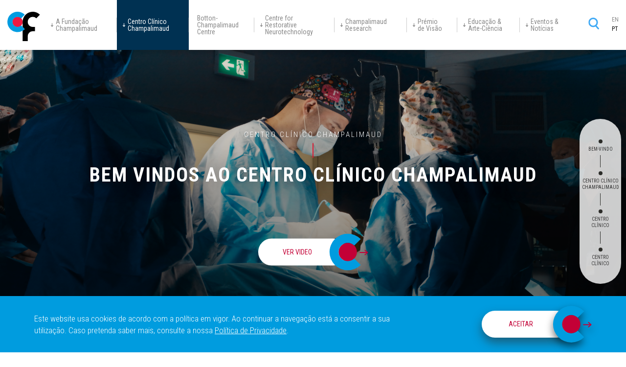

--- FILE ---
content_type: text/html; charset=UTF-8
request_url: https://fchampalimaud.org/pt-pt/centro-clinico-champalimaud
body_size: 97614
content:


<!-- THEME DEBUG -->
<!-- THEME HOOK: 'html' -->
<!-- FILE NAME SUGGESTIONS:
   * html--node--15.html.twig
   * html--node--%.html.twig
   * html--node.html.twig
   x html.html.twig
-->
<!-- BEGIN OUTPUT from 'themes/champalimaud/templates/layout/html.html.twig' -->
<!DOCTYPE html>
<html lang="pt-pt" dir="ltr" prefix="content: http://purl.org/rss/1.0/modules/content/  dc: http://purl.org/dc/terms/  foaf: http://xmlns.com/foaf/0.1/  og: http://ogp.me/ns#  rdfs: http://www.w3.org/2000/01/rdf-schema#  schema: http://schema.org/  sioc: http://rdfs.org/sioc/ns#  sioct: http://rdfs.org/sioc/types#  skos: http://www.w3.org/2004/02/skos/core#  xsd: http://www.w3.org/2001/XMLSchema# ">
	<head>
		<meta charset="utf-8" />
<link rel="canonical" href="https://fchampalimaud.org/pt-pt/centro-clinico-champalimaud" />
<meta name="description" content="O Centro Clínico Champalimaud é uma instituição médica, científica e tecnológica de última geração, onde, a par da prestação integrada e interdisciplinar de cuidados clínicos especializados, se desenvolvem atividades de investigação." />
<meta name="Generator" content="Drupal 8 (https://www.drupal.org)" />
<meta name="MobileOptimized" content="width" />
<meta name="HandheldFriendly" content="true" />
<meta name="viewport" content="width=device-width, height=device-height, initial-scale=1.0, maximum-scale=1.0, minimum-scale=1.0, user-scalable=0" />
<style>div#sliding-popup, div#sliding-popup .eu-cookie-withdraw-banner, .eu-cookie-withdraw-tab {background: #009cdf} div#sliding-popup.eu-cookie-withdraw-wrapper { background: transparent; } #sliding-popup h1, #sliding-popup h2, #sliding-popup h3, #sliding-popup p, #sliding-popup label, #sliding-popup div, .eu-cookie-compliance-more-button, .eu-cookie-compliance-secondary-button, .eu-cookie-withdraw-tab { color: #ffffff;} .eu-cookie-withdraw-tab { border-color: #ffffff;}</style>
<link rel="shortcut icon" href="/themes/champalimaud/favicon.ico" type="image/vnd.microsoft.icon" />
<link rel="alternate" hreflang="en" href="https://fchampalimaud.org/champalimaud-clinical-centre" />
<link rel="alternate" hreflang="pt-pt" href="https://fchampalimaud.org/pt-pt/centro-clinico-champalimaud" />
<link rel="revision" href="https://fchampalimaud.org/pt-pt/centro-clinico-champalimaud" />

		<meta http-equiv="X-UA-Compatible" content="ie=edge">
		<meta name="format-detection" content="telephone=no">
		<title>Centro Clínico Champalimaud | Champalimaud Foundation</title>
		<link href="https://fonts.googleapis.com/css?family=Roboto+Condensed:300,400,700|Roboto:400,700" rel="stylesheet">
		<link rel="stylesheet" media="all" href="/sites/default/files/css/css_q0mayphfcsZmSfDSCSH2uf--0KSEUYs-RCBHcAYlXxA.css" />
<link rel="stylesheet" media="all" href="/sites/default/files/css/css_cI_yJsQAeT58LXvczRZ_D6KYROx1oQ-SsJeWkt6J5nY.css" />

		
<!--[if lte IE 8]>
<script src="/sites/default/files/js/js_VtafjXmRvoUgAzqzYTA3Wrjkx9wcWhjP0G4ZnnqRamA.js"></script>
<![endif]-->

		<script src="https://www.youtube.com/iframe_api"></script>
		<!-- Global site tag (gtag.js) - Google Analytics -->
		<script async src="https://www.googletagmanager.com/gtag/js?id=UA-39215328-3"></script>
		<script>
		  window.dataLayer = window.dataLayer || [];
		  function gtag(){dataLayer.push(arguments);}
		  gtag('js', new Date());

		  gtag('config', 'UA-39215328-3');
		</script>
	</head>
	<body id='page-15'  class="path-node page-node-type-pages">
		<a href="#main-content" class="visually-hidden focusable skip-link">
			Passar para o conteúdo principal
		</a>
		
		

<!-- THEME DEBUG -->
<!-- THEME HOOK: 'off_canvas_page_wrapper' -->
<!-- BEGIN OUTPUT from 'core/modules/system/templates/off-canvas-page-wrapper.html.twig' -->
  <div class="dialog-off-canvas-main-canvas" data-off-canvas-main-canvas>
    

<!-- THEME DEBUG -->
<!-- THEME HOOK: 'page' -->
<!-- FILE NAME SUGGESTIONS:
   * page--node--15.html.twig
   * page--node--%.html.twig
   * page--node.html.twig
   x page.html.twig
-->
<!-- BEGIN OUTPUT from 'themes/champalimaud/templates/layout/page.html.twig' -->

<div id="content_wrapper">
			<div id="main-menu-container">
			<div class="limit-menu">
				

<!-- THEME DEBUG -->
<!-- THEME HOOK: 'region' -->
<!-- FILE NAME SUGGESTIONS:
   x region--top-menu.html.twig
   * region.html.twig
-->
<!-- BEGIN OUTPUT from 'themes/champalimaud/templates/regions/region--top-menu.html.twig' -->
	

<!-- THEME DEBUG -->
<!-- THEME HOOK: 'block' -->
<!-- FILE NAME SUGGESTIONS:
   * block--champalimaud-branding.html.twig
   x block--system-branding-block.html.twig
   * block--system.html.twig
   * block.html.twig
-->
<!-- BEGIN OUTPUT from 'themes/champalimaud/templates/block/block--system-branding-block.html.twig' -->
<div class="column-left">
	<div id="block-champalimaud-branding">
		
				
									<a href="/pt-pt" title="Início" rel="home" class="logo">
					<img src="https://fchampalimaud.org/themes/champalimaud/logo.svg" alt="Início" />
				</a>
						</div>
</div>

<!-- END OUTPUT from 'themes/champalimaud/templates/block/block--system-branding-block.html.twig' -->



<!-- THEME DEBUG -->
<!-- THEME HOOK: 'block' -->
<!-- FILE NAME SUGGESTIONS:
   * block--champalimaud-main-menu.html.twig
   x block--system-menu-block--main.html.twig
   * block--system-menu-block.html.twig
   * block--system.html.twig
   * block.html.twig
-->
<!-- BEGIN OUTPUT from 'themes/champalimaud/templates/block/block--system-menu-block--main.html.twig' -->
<div class="column-middle">
	<div class="column-mobile-menu">
		<div class="limitScroll">
			<div class="mobile-menu-header">
				

<!-- THEME DEBUG -->
<!-- THEME HOOK: 'block' -->
<!-- FILE NAME SUGGESTIONS:
   x block--languageswitchermobile.html.twig
   * block--language-block--language-interface.html.twig
   * block--language-block.html.twig
   * block--language.html.twig
   * block.html.twig
-->
<!-- BEGIN OUTPUT from 'themes/champalimaud/templates/block/block--languageswitchermobile.html.twig' -->

	<div class="switcher-language showLanguage">
		

<!-- THEME DEBUG -->
<!-- THEME HOOK: 'links__language_block' -->
<!-- FILE NAME SUGGESTIONS:
   * links--language-block.html.twig
   x links.html.twig
-->
<!-- BEGIN OUTPUT from 'core/modules/system/templates/links.html.twig' -->
<ul class="links"><li hreflang="en" data-drupal-link-system-path="node/15"><a href="/champalimaud-clinical-centre" class="language-link" hreflang="en" data-drupal-link-system-path="node/15">EN</a></li><li hreflang="pt-pt" data-drupal-link-system-path="node/15" class="is-active"><a href="/pt-pt/centro-clinico-champalimaud" class="language-link is-active" hreflang="pt-pt" data-drupal-link-system-path="node/15">PT</a></li></ul>
<!-- END OUTPUT from 'core/modules/system/templates/links.html.twig' -->


	</div>

<!-- END OUTPUT from 'themes/champalimaud/templates/block/block--languageswitchermobile.html.twig' -->


				<div class="close-menu-mobile"></div>
			</div>
							

<!-- THEME DEBUG -->
<!-- THEME HOOK: 'menu__main' -->
<!-- FILE NAME SUGGESTIONS:
   x menu--main.html.twig
   x menu--main.html.twig
   * menu.html.twig
-->
<!-- BEGIN OUTPUT from 'themes/champalimaud/templates/navigation/menu--main.html.twig' -->

							<ul class="mainmenu">
										<li >
									<div class="parent-menu">
													<a href="javascript:void(0);" title="A Fundação Champalimaud" >
						<svg xmlns="http://www.w3.org/2000/svg" width="5px" height="8px" viewBox="0 0 6.09 9.08"><g><path d="M5.92,5.23a.72.72,0,0,0-1,0L3.74,6.49V.83A.73.73,0,0,0,3.63.31.73.73,0,0,0,3.18,0a.76.76,0,0,0-.53.11.71.71,0,0,0-.29.46V6.49L1.21,5.23A.66.66,0,0,0,.74,5a.75.75,0,0,0-.56.23.73.73,0,0,0,0,1L2.53,8.78A.68.68,0,0,0,2.74,9v.13L2.83,9A.45.45,0,0,0,3,9a.65.65,0,0,0,.28,0l.08.09V9a.57.57,0,0,0,.13-.08L5.92,6.19A.75.75,0,0,0,5.92,5.23ZM2.74.74Z" style="fill: #7d7d7d"/></g></svg>
						<h5>A Fundação <br/>Champalimaud</h5>
					</a>
					<div class="mobileOpenSubMenu">
						<svg xmlns="http://www.w3.org/2000/svg" width="28px" height="28px" viewBox="789 110 30 30"><g transform="translate(522 19)"><g transform="translate(267 91)" style="opacity: 0.6"><circle cx="14" cy="14" r="14" transform="translate(1 1)" fill="none" stroke="#fff" stroke-linecap="round" stroke-miterlimit="10" stroke-width="2px"/></g><g transform="translate(0 0.5)"><line y2="10" transform="translate(282 100.5)" fill="none" stroke="#fff" stroke-linecap="round" stroke-miterlimit="10" stroke-width="2px"/><line y2="10" transform="translate(287 105.5) rotate(90)" fill="none" stroke="#fff" stroke-linecap="round" stroke-miterlimit="10" stroke-width="2px"/></g></g></svg>
					</div>
													</div>
																				<div class="open-submenu">
				<div class="limit-menu">
					<ul class="submenu">
										<li >
													<a href="/pt-pt/fundacao-champalimaud" title="A&nbspFundação" >
						<h5>A&nbspFundação</h5>
					</a>
															</li>
								<li >
													<a href="/pt-pt/fundacao-champalimaud/fundador" title="Fundador" >
						<h5>Fundador</h5>
					</a>
															</li>
								<li >
													<a href="/pt-pt/fundacao-champalimaud/historia" title="História" >
						<h5>História</h5>
					</a>
															</li>
								<li >
													<a href="/pt-pt/fundacao-champalimaud/equipa" title="Equipa" >
						<h5>Equipa</h5>
					</a>
															</li>
								<li >
													<a href="/pt-pt/fundacao-champalimaud/informacao-institucional" title="Informação Institucional" >
						<h5>Informação <br/>Institucional</h5>
					</a>
															</li>
								<li >
													<a href="/pt-pt/fundacao-champalimaud/centro-champalimaud" title="Centro Champalimaud" >
						<h5>Centro <br/>Champalimaud</h5>
					</a>
															</li>
							
					</ul>
				</div>
			</div>
			
							</li>
								<li  class="currentPage is-active">
									<div class="parent-menu">
													<a href="javascript:void(0);" title="Centro Clínico Champalimaud"  class="currentPage is-active">
						<svg xmlns="http://www.w3.org/2000/svg" width="5px" height="8px" viewBox="0 0 6.09 9.08"><g><path d="M5.92,5.23a.72.72,0,0,0-1,0L3.74,6.49V.83A.73.73,0,0,0,3.63.31.73.73,0,0,0,3.18,0a.76.76,0,0,0-.53.11.71.71,0,0,0-.29.46V6.49L1.21,5.23A.66.66,0,0,0,.74,5a.75.75,0,0,0-.56.23.73.73,0,0,0,0,1L2.53,8.78A.68.68,0,0,0,2.74,9v.13L2.83,9A.45.45,0,0,0,3,9a.65.65,0,0,0,.28,0l.08.09V9a.57.57,0,0,0,.13-.08L5.92,6.19A.75.75,0,0,0,5.92,5.23ZM2.74.74Z" style="fill: #7d7d7d"/></g></svg>
						<h5>Centro Clínico <br/>Champalimaud</h5>
					</a>
					<div class="mobileOpenSubMenu">
						<svg xmlns="http://www.w3.org/2000/svg" width="28px" height="28px" viewBox="789 110 30 30"><g transform="translate(522 19)"><g transform="translate(267 91)" style="opacity: 0.6"><circle cx="14" cy="14" r="14" transform="translate(1 1)" fill="none" stroke="#fff" stroke-linecap="round" stroke-miterlimit="10" stroke-width="2px"/></g><g transform="translate(0 0.5)"><line y2="10" transform="translate(282 100.5)" fill="none" stroke="#fff" stroke-linecap="round" stroke-miterlimit="10" stroke-width="2px"/><line y2="10" transform="translate(287 105.5) rotate(90)" fill="none" stroke="#fff" stroke-linecap="round" stroke-miterlimit="10" stroke-width="2px"/></g></g></svg>
					</div>
													</div>
																				<div class="open-submenu">
				<div class="limit-menu">
					<ul class="submenu">
										<li >
													<a href="/pt-pt/centro-clinico-champalimaud" title="Centro Clínico Champalimaud" >
						<h5>Centro Clínico <br/>Champalimaud</h5>
					</a>
															</li>
								<li >
													<a href="/pt-pt/centro-clinico-champalimaud#blockAppointments" title="Marcações" >
						<h5>Marcações</h5>
					</a>
															</li>
								<li >
													<a href="/pt-pt/centro-clinico-champalimaud#blockMedicalCare" title="Áreas Clínicas" >
						<h5>Áreas Clínicas</h5>
					</a>
															</li>
								<li >
													<a href="/pt-pt/centro-clinico-champalimaud#blockMedicalCare" title="Serviços Clínicos" >
						<h5>Serviços Clínicos</h5>
					</a>
															</li>
								<li >
													<a href="/pt-pt/centro-clinico-champalimaud#blockMedicalCare" title="Programas" >
						<h5>Programas</h5>
					</a>
															</li>
							
					</ul>
				</div>
			</div>
			
							</li>
								<li >
									<div class="parent-menu">
													<a href="https://www.fchampalimaud.org/botton-champalimaud-pancreatic-cancer-centre" title="Botton-Champalimaud Centre" >
						<h5>Botton-<br>Champalimaud <br>Centre</h5>
					</a>
													</div>
											</li>
								<li >
									<div class="parent-menu">
													<a href="javascript:void(0);" title="Centre for Restorative Neurotechnology" >
						<svg xmlns="http://www.w3.org/2000/svg" width="5px" height="8px" viewBox="0 0 6.09 9.08"><g><path d="M5.92,5.23a.72.72,0,0,0-1,0L3.74,6.49V.83A.73.73,0,0,0,3.63.31.73.73,0,0,0,3.18,0a.76.76,0,0,0-.53.11.71.71,0,0,0-.29.46V6.49L1.21,5.23A.66.66,0,0,0,.74,5a.75.75,0,0,0-.56.23.73.73,0,0,0,0,1L2.53,8.78A.68.68,0,0,0,2.74,9v.13L2.83,9A.45.45,0,0,0,3,9a.65.65,0,0,0,.28,0l.08.09V9a.57.57,0,0,0,.13-.08L5.92,6.19A.75.75,0,0,0,5.92,5.23ZM2.74.74Z" style="fill: #7d7d7d"/></g></svg>
						<h5>Centre for <br/>Restorative <br/>Neurotechnology</h5>
					</a>
					<div class="mobileOpenSubMenu">
						<svg xmlns="http://www.w3.org/2000/svg" width="28px" height="28px" viewBox="789 110 30 30"><g transform="translate(522 19)"><g transform="translate(267 91)" style="opacity: 0.6"><circle cx="14" cy="14" r="14" transform="translate(1 1)" fill="none" stroke="#fff" stroke-linecap="round" stroke-miterlimit="10" stroke-width="2px"/></g><g transform="translate(0 0.5)"><line y2="10" transform="translate(282 100.5)" fill="none" stroke="#fff" stroke-linecap="round" stroke-miterlimit="10" stroke-width="2px"/><line y2="10" transform="translate(287 105.5) rotate(90)" fill="none" stroke="#fff" stroke-linecap="round" stroke-miterlimit="10" stroke-width="2px"/></g></g></svg>
					</div>
													</div>
																				<div class="open-submenu">
				<div class="limit-menu">
					<ul class="submenu">
										<li >
													<a href="/pt-pt/node/4765" title="Centre for Restorative Neurotechnology" >
						<h5>Centre for <br/>Restorative <br/>Neurotechnology</h5>
					</a>
															</li>
								<li >
													<a href="/pt-pt/node/4766" title="Neurotechnology Warehouse" >
						<h5>Neurotechnology <br/>Warehouse</h5>
					</a>
															</li>
								<li >
													<a href="/pt-pt/node/4767" title="Neuroscience of  Disease Programme" >
						<h5><br/>Neuroscience of <br/> Disease <br/>Programme</h5>
					</a>
															</li>
								<li >
													<a href="/pt-pt/node/4768" title="Digital Neurotherapeutics Centre" >
						<h5>Digital <br/>Neurotherapeutics <br/>Centre</h5>
					</a>
															</li>
							
					</ul>
				</div>
			</div>
			
							</li>
								<li >
									<div class="parent-menu">
													<a href="javascript:void(0);" title="Champalimaud Research" >
						<svg xmlns="http://www.w3.org/2000/svg" width="5px" height="8px" viewBox="0 0 6.09 9.08"><g><path d="M5.92,5.23a.72.72,0,0,0-1,0L3.74,6.49V.83A.73.73,0,0,0,3.63.31.73.73,0,0,0,3.18,0a.76.76,0,0,0-.53.11.71.71,0,0,0-.29.46V6.49L1.21,5.23A.66.66,0,0,0,.74,5a.75.75,0,0,0-.56.23.73.73,0,0,0,0,1L2.53,8.78A.68.68,0,0,0,2.74,9v.13L2.83,9A.45.45,0,0,0,3,9a.65.65,0,0,0,.28,0l.08.09V9a.57.57,0,0,0,.13-.08L5.92,6.19A.75.75,0,0,0,5.92,5.23ZM2.74.74Z" style="fill: #7d7d7d"/></g></svg>
						<h5>Champalimaud <br/>Research</h5>
					</a>
					<div class="mobileOpenSubMenu">
						<svg xmlns="http://www.w3.org/2000/svg" width="28px" height="28px" viewBox="789 110 30 30"><g transform="translate(522 19)"><g transform="translate(267 91)" style="opacity: 0.6"><circle cx="14" cy="14" r="14" transform="translate(1 1)" fill="none" stroke="#fff" stroke-linecap="round" stroke-miterlimit="10" stroke-width="2px"/></g><g transform="translate(0 0.5)"><line y2="10" transform="translate(282 100.5)" fill="none" stroke="#fff" stroke-linecap="round" stroke-miterlimit="10" stroke-width="2px"/><line y2="10" transform="translate(287 105.5) rotate(90)" fill="none" stroke="#fff" stroke-linecap="round" stroke-miterlimit="10" stroke-width="2px"/></g></g></svg>
					</div>
													</div>
																				<div class="open-submenu">
				<div class="limit-menu">
					<ul class="submenu">
										<li >
													<a href="/pt-pt/node/17" title="Champalimaud Research" >
						<h5>Champalimaud <br/>Research</h5>
					</a>
															</li>
								<li >
													<a href="https://www.fchampalimaud.org/champalimaud-research/about-cr" title="About CR" >
						<h5>About CR</h5>
					</a>
															</li>
								<li >
													<a href="/pt-pt/node/17#blockResearchGroup" title="Research Groups" >
						<h5>Research Groups</h5>
					</a>
															</li>
								<li >
													<a href="/pt-pt/node/17#blockPlatforms" title="Platforms" >
						<h5>Platforms</h5>
					</a>
															</li>
								<li >
													<a href="/pt-pt/node/18" title="Support Units" >
						<h5>Support Units</h5>
					</a>
															</li>
								<li >
													<a href="/pt-pt/node/19" title="Education" >
						<h5>Education</h5>
					</a>
															</li>
								<li >
													<a href="/pt-pt/champalimaud-research/news" title="News" >
						<h5>News</h5>
					</a>
															</li>
								<li >
													<a href="/pt-pt/champalimaud-research/events" title="Events" >
						<h5>Events</h5>
					</a>
															</li>
							
					</ul>
				</div>
			</div>
			
							</li>
								<li >
									<div class="parent-menu">
													<a href="javascript:void(0);" title="Prémio de Visão" >
						<svg xmlns="http://www.w3.org/2000/svg" width="5px" height="8px" viewBox="0 0 6.09 9.08"><g><path d="M5.92,5.23a.72.72,0,0,0-1,0L3.74,6.49V.83A.73.73,0,0,0,3.63.31.73.73,0,0,0,3.18,0a.76.76,0,0,0-.53.11.71.71,0,0,0-.29.46V6.49L1.21,5.23A.66.66,0,0,0,.74,5a.75.75,0,0,0-.56.23.73.73,0,0,0,0,1L2.53,8.78A.68.68,0,0,0,2.74,9v.13L2.83,9A.45.45,0,0,0,3,9a.65.65,0,0,0,.28,0l.08.09V9a.57.57,0,0,0,.13-.08L5.92,6.19A.75.75,0,0,0,5.92,5.23ZM2.74.74Z" style="fill: #7d7d7d"/></g></svg>
						<h5>Prémio <br/>de Visão</h5>
					</a>
					<div class="mobileOpenSubMenu">
						<svg xmlns="http://www.w3.org/2000/svg" width="28px" height="28px" viewBox="789 110 30 30"><g transform="translate(522 19)"><g transform="translate(267 91)" style="opacity: 0.6"><circle cx="14" cy="14" r="14" transform="translate(1 1)" fill="none" stroke="#fff" stroke-linecap="round" stroke-miterlimit="10" stroke-width="2px"/></g><g transform="translate(0 0.5)"><line y2="10" transform="translate(282 100.5)" fill="none" stroke="#fff" stroke-linecap="round" stroke-miterlimit="10" stroke-width="2px"/><line y2="10" transform="translate(287 105.5) rotate(90)" fill="none" stroke="#fff" stroke-linecap="round" stroke-miterlimit="10" stroke-width="2px"/></g></g></svg>
					</div>
													</div>
																				<div class="open-submenu">
				<div class="limit-menu">
					<ul class="submenu">
										<li >
													<a href="/pt-pt/premio-de-visao" title="Prémio de Visão" >
						<h5>Prémio de Visão</h5>
					</a>
															</li>
								<li >
													<a href="/pt-pt/premio-de-visao#blockAwardeesVision" title="Vencedores" >
						<h5>Vencedores</h5>
					</a>
															</li>
								<li >
													<a href="/pt-pt/premio-de-visao#blockVisionAward" title="Prémio Visão 2025" >
						<h5>Prémio Visão 2025</h5>
					</a>
															</li>
								<li >
													<a href="/pt-pt/premio-de-visao/candidatura-2026" title="Candidatura 2026" >
						<h5>Candidatura 2026</h5>
					</a>
															</li>
							
					</ul>
				</div>
			</div>
			
							</li>
								<li >
									<div class="parent-menu">
													<a href="javascript:void(0);" title="Educação & Arte-Ciência" >
						<svg xmlns="http://www.w3.org/2000/svg" width="5px" height="8px" viewBox="0 0 6.09 9.08"><g><path d="M5.92,5.23a.72.72,0,0,0-1,0L3.74,6.49V.83A.73.73,0,0,0,3.63.31.73.73,0,0,0,3.18,0a.76.76,0,0,0-.53.11.71.71,0,0,0-.29.46V6.49L1.21,5.23A.66.66,0,0,0,.74,5a.75.75,0,0,0-.56.23.73.73,0,0,0,0,1L2.53,8.78A.68.68,0,0,0,2.74,9v.13L2.83,9A.45.45,0,0,0,3,9a.65.65,0,0,0,.28,0l.08.09V9a.57.57,0,0,0,.13-.08L5.92,6.19A.75.75,0,0,0,5.92,5.23ZM2.74.74Z" style="fill: #7d7d7d"/></g></svg>
						<h5>Educação &<br/> Arte-Ciência</h5>
					</a>
					<div class="mobileOpenSubMenu">
						<svg xmlns="http://www.w3.org/2000/svg" width="28px" height="28px" viewBox="789 110 30 30"><g transform="translate(522 19)"><g transform="translate(267 91)" style="opacity: 0.6"><circle cx="14" cy="14" r="14" transform="translate(1 1)" fill="none" stroke="#fff" stroke-linecap="round" stroke-miterlimit="10" stroke-width="2px"/></g><g transform="translate(0 0.5)"><line y2="10" transform="translate(282 100.5)" fill="none" stroke="#fff" stroke-linecap="round" stroke-miterlimit="10" stroke-width="2px"/><line y2="10" transform="translate(287 105.5) rotate(90)" fill="none" stroke="#fff" stroke-linecap="round" stroke-miterlimit="10" stroke-width="2px"/></g></g></svg>
					</div>
													</div>
																				<div class="open-submenu">
				<div class="limit-menu">
					<ul class="submenu">
										<li >
													<a href="/pt-pt/educacao-arte-ciencia" title="Educação" >
						<h5>Educação</h5>
					</a>
															</li>
								<li >
													<a href="/pt-pt/educacao-arte-ciencia/research" title="Research" >
						<h5>Research</h5>
					</a>
															</li>
								<li >
													<a href="/pt-pt/educacao/champimovel" title="Champimóvel" >
						<h5>Champimóvel</h5>
					</a>
															</li>
								<li >
													<a href="/pt-pt/educacao-arte-ciencia/visitas-escolares" title="Visitas Escolares" >
						<h5>Visitas Escolares</h5>
					</a>
															</li>
								<li >
													<a href="/pt-pt/educacao-arte-ciencia/arte-ciencia" title="Arte-Ciência" >
						<h5>Arte-Ciência</h5>
					</a>
															</li>
							
					</ul>
				</div>
			</div>
			
							</li>
								<li >
									<div class="parent-menu">
													<a href="javascript:void(0);" title="Eventos & Notícias" >
						<svg xmlns="http://www.w3.org/2000/svg" width="5px" height="8px" viewBox="0 0 6.09 9.08"><g><path d="M5.92,5.23a.72.72,0,0,0-1,0L3.74,6.49V.83A.73.73,0,0,0,3.63.31.73.73,0,0,0,3.18,0a.76.76,0,0,0-.53.11.71.71,0,0,0-.29.46V6.49L1.21,5.23A.66.66,0,0,0,.74,5a.75.75,0,0,0-.56.23.73.73,0,0,0,0,1L2.53,8.78A.68.68,0,0,0,2.74,9v.13L2.83,9A.45.45,0,0,0,3,9a.65.65,0,0,0,.28,0l.08.09V9a.57.57,0,0,0,.13-.08L5.92,6.19A.75.75,0,0,0,5.92,5.23ZM2.74.74Z" style="fill: #7d7d7d"/></g></svg>
						<h5>Eventos &<br> Notícias</h5>
					</a>
					<div class="mobileOpenSubMenu">
						<svg xmlns="http://www.w3.org/2000/svg" width="28px" height="28px" viewBox="789 110 30 30"><g transform="translate(522 19)"><g transform="translate(267 91)" style="opacity: 0.6"><circle cx="14" cy="14" r="14" transform="translate(1 1)" fill="none" stroke="#fff" stroke-linecap="round" stroke-miterlimit="10" stroke-width="2px"/></g><g transform="translate(0 0.5)"><line y2="10" transform="translate(282 100.5)" fill="none" stroke="#fff" stroke-linecap="round" stroke-miterlimit="10" stroke-width="2px"/><line y2="10" transform="translate(287 105.5) rotate(90)" fill="none" stroke="#fff" stroke-linecap="round" stroke-miterlimit="10" stroke-width="2px"/></g></g></svg>
					</div>
													</div>
																				<div class="open-submenu">
				<div class="limit-menu">
					<ul class="submenu">
										<li >
													<a href="/pt-pt/eventos" title="Eventos" >
						<h5>Eventos</h5>
					</a>
															</li>
								<li >
													<a href="/pt-pt/noticias" title="Notícias" >
						<h5>Notícias</h5>
					</a>
															</li>
							
					</ul>
				</div>
			</div>
			
							</li>
							
			</ul>
			

<!-- END OUTPUT from 'themes/champalimaud/templates/navigation/menu--main.html.twig' -->


					</div>
		<div class="showButtonMobile">
			<a href="https://www.fchampalimaud.org/pt-pt/centro-clinico-champalimaud/marcacoes" class="btnConsult"><span><strong>Centro Clínico Champalimaud </strong>Marcação Consultas / Exames</span></a>
		</div>
	</div>
</div>
<!-- END OUTPUT from 'themes/champalimaud/templates/block/block--system-menu-block--main.html.twig' -->



<!-- THEME DEBUG -->
<!-- THEME HOOK: 'block' -->
<!-- FILE NAME SUGGESTIONS:
   x block--languageswitcher.html.twig
   * block--language-block--language-interface.html.twig
   * block--language-block.html.twig
   * block--language.html.twig
   * block.html.twig
-->
<!-- BEGIN OUTPUT from 'themes/champalimaud/templates/block/block--languageswitcher.html.twig' -->

<div class="column-right">
	<div>
					<div class="btn-container">
				<a href="https://fchampalimaud.org/pt-pt/centro-clinico-champalimaud/marcacoes" class="btnConsult"><span><strong>Centro Clínico Champalimaud </strong>Marcação Consultas / Exames</span></a>
			</div>
				<div class="search-container">
			<div class="openSearchPopup">
				<a href="/pt-pt/search/node">
					<svg class="searchSvgNotHover" xmlns="http://www.w3.org/2000/svg" width="22px" height="24px" viewBox="0 0 21.75 24">
						<g>
							<defs><rect id="icon_search_1" width="22" height="24"/></defs>
							<clipPath id="icon_search_2"><use xlink:href="#icon_search_1"  overflow="visible"/></clipPath>
							<circle clip-path="url(#icon_search_2)" fill="none" stroke="#3FA9F5" stroke-width="3" stroke-linecap="round" stroke-miterlimit="10" cx="9.75" cy="9.75" r="8.25"/>
							<line clip-path="url(#icon_search_2)" fill="none" stroke="#3FA9F5" stroke-width="3" stroke-linecap="round" stroke-miterlimit="10" x1="15" y1="16.5" x2="20.25" y2="22.5"/>
						</g>
					</svg>
					<svg class="searchSvgHover" xmlns="http://www.w3.org/2000/svg" width="22px" height="24px"
					viewBox="0 0 21.8 28" style="enable-background:new 0 0 21.8 28;">
						<g>
							<path fill-rule="evenodd" clip-rule="evenodd" fill="#009CDF" d="M21.4,25.5l-4.5-5.1c3-3.2,3.4-7.9,1.2-11.5l-2.4,1.8c0.5,0.9,0.7,2,0.8,3.1c0,3.7-3,6.8-6.8,6.8c0,0,0,0,0,0c-3.7,0-6.8-3-6.8-6.8c0-1.2,0.3-2.4,0.9-3.4L1.5,8.6c-2.4,3.9-1.8,9.1,1.7,12.3c3.1,2.9,7.7,3.4,11.4,1.3l4.6,5.2c0.5,0.6,1.5,0.7,2.1,0.1C21.9,27.1,22,26.1,21.4,25.5z"/>
							<path fill-rule="evenodd" clip-rule="evenodd" fill="#009CDF" stroke="#009CDF" d="M9.8,1.7L6.1,5.9C6,6,6,6.2,6.1,6.3c0.1,0.1,0.3,0.1,0.4,0c0,0,0,0,0,0l3.2-3.6V14c0,0.2,0.1,0.3,0.3,0.3c0,0,0,0,0,0c0.2,0,0.3-0.2,0.3-0.3c0,0,0,0,0,0V2.8l3.2,3.6c0.1,0.1,0.3,0.1,0.4,0c0,0,0,0,0,0C14,6.3,14,6.2,14,6.1c0-0.1,0-0.2-0.1-0.2l-3.7-4.1C10.1,1.6,9.9,1.6,9.8,1.7C9.8,1.7,9.8,1.7,9.8,1.7L9.8,1.7L9.8,1.7z"/>
						</g>
					</svg>
				</a>
			</div>
			<div class="openMobileMenu">
				<svg id="bt-burguer" xmlns="http://www.w3.org/2000/svg" width="35px" height="20px" viewBox="325 23 35 24">
					<title></title>
					<line x1="27.693" transform="translate(332.241 25)" fill="none" stroke="#009cdf" stroke-miterlimit="10" stroke-width="4px"/>
					<line x1="35" transform="translate(325 35)" fill="none" stroke="#009cdf" stroke-miterlimit="10" stroke-width="4px"/>
					<line x1="22.5" transform="translate(337.5 45)" fill="none" stroke="#009cdf" stroke-miterlimit="10" stroke-width="4px"/>
				</svg>
			</div>
		</div>
		<div class="language-switcher-language-url block block-language block-language-blocklanguage-interface" id="block-languageswitcher" role="navigation">
							<div class="switcher-language showLanguage">
					

<!-- THEME DEBUG -->
<!-- THEME HOOK: 'links__language_block' -->
<!-- FILE NAME SUGGESTIONS:
   * links--language-block.html.twig
   x links.html.twig
-->
<!-- BEGIN OUTPUT from 'core/modules/system/templates/links.html.twig' -->
<ul class="links"><li hreflang="en" data-drupal-link-system-path="node/15"><a href="/champalimaud-clinical-centre" class="language-link" hreflang="en" data-drupal-link-system-path="node/15">EN</a></li><li hreflang="pt-pt" data-drupal-link-system-path="node/15" class="is-active"><a href="/pt-pt/centro-clinico-champalimaud" class="language-link is-active" hreflang="pt-pt" data-drupal-link-system-path="node/15">PT</a></li></ul>
<!-- END OUTPUT from 'core/modules/system/templates/links.html.twig' -->


				</div>
					</div>
	</div>
</div>
<!-- END OUTPUT from 'themes/champalimaud/templates/block/block--languageswitcher.html.twig' -->



<!-- END OUTPUT from 'themes/champalimaud/templates/regions/region--top-menu.html.twig' -->


			</div>
		</div>
		
	<div id="header_content">
			</div>

			<div id="container_wrapper">
			

<!-- THEME DEBUG -->
<!-- THEME HOOK: 'region' -->
<!-- FILE NAME SUGGESTIONS:
   * region--content.html.twig
   x region.html.twig
-->
<!-- BEGIN OUTPUT from 'themes/champalimaud/templates/regions/region.html.twig' -->
  <div>
    

<!-- THEME DEBUG -->
<!-- THEME HOOK: 'block' -->
<!-- FILE NAME SUGGESTIONS:
   * block--champalimaud-content.html.twig
   * block--system-main-block.html.twig
   * block--system.html.twig
   x block.html.twig
-->
<!-- BEGIN OUTPUT from 'themes/champalimaud/templates/block/block.html.twig' -->
<div id="block-champalimaud-content" class="block block-system block-system-main-block">
  
    
      

<!-- THEME DEBUG -->
<!-- THEME HOOK: 'node' -->
<!-- FILE NAME SUGGESTIONS:
   * node--15--full.html.twig
   * node--15.html.twig
   * node--pages--full.html.twig
   x node--pages.html.twig
   * node--full.html.twig
   * node.html.twig
-->
<!-- BEGIN OUTPUT from 'themes/champalimaud/templates/content/node--pages.html.twig' -->


<div id="details-pages-content"  data-history-node-id="15" role="article" about="/pt-pt/centro-clinico-champalimaud" class="node node--type-pages node--view-mode-full">
			

<!-- THEME DEBUG -->
<!-- THEME HOOK: 'links__node' -->
<!-- FILE NAME SUGGESTIONS:
   * links--node.html.twig
   x links.html.twig
-->
<!-- BEGIN OUTPUT from 'core/modules/system/templates/links.html.twig' -->

<!-- END OUTPUT from 'core/modules/system/templates/links.html.twig' -->



<!-- THEME DEBUG -->
<!-- THEME HOOK: 'field' -->
<!-- FILE NAME SUGGESTIONS:
   * field--node--field-pages-blocks--pages.html.twig
   * field--node--field-pages-blocks.html.twig
   * field--node--pages.html.twig
   x field--field-pages-blocks.html.twig
   * field--entity-reference-revisions.html.twig
   * field.html.twig
-->
<!-- BEGIN OUTPUT from 'themes/champalimaud/templates/fields/field--field-pages-blocks.html.twig' -->

      <div>
              

<!-- THEME DEBUG -->
<!-- THEME HOOK: 'paragraph' -->
<!-- FILE NAME SUGGESTIONS:
   * paragraph--block-top-header--default.html.twig
   x paragraph--block-top-header.html.twig
   * paragraph--default.html.twig
   * paragraph.html.twig
-->
<!-- BEGIN OUTPUT from 'themes/champalimaud/templates/paragraphs/paragraph--block-top-header.html.twig' -->
			<div id="slideBanner" data-nav="slideBanner" class="singleShow singleVideoShow">
			<div class="itemBanner" data-title="Centro Clínico Champalimaud">
			<ul class="fake-dots">
				<li>
					<div class="fake-dots-line"></div>
					<div class="fake-dots-circle"></div>
					<span>Centro Clínico Champalimaud</span>
				</li>
			</ul>
			<div class="realBg" style="background-image: url('https://fchampalimaud.org/sites/default/files/block_top_header/CCC%20THUMBNAIL.jpg')"></div>
			<div class="bgBlackGradient"></div>
			<div class="bgWhiteGradient"></div>
							<iframe width="100%" height="100%" src="https://www.youtube.com/embed/OmCbp90QZRc?enablejsapi=1&rel=0&showinfo=0" frameborder="0" allowfullscreen></iframe>
						<div class="groupInfo">
				<div class="titleBanner">Centro Clínico Champalimaud</div>
				<div class="lineSeparator"></div>
				<div class="descriptionBanner">Bem Vindos ao Centro Clínico Champalimaud</div>
									<div class="btnMore openVideoPlay">
						<div class="button button1">
							<span>Ver Video</span>
							<svg xmlns="http://www.w3.org/2000/svg" viewBox="0 0 78 74.11"><title>Fundação Champalimaud Logotipo Botão</title><g><path d="M37.05,55.58A18.53,18.53,0,1,0,18.53,37.05,18.52,18.52,0,0,0,37.05,55.58Z" style="fill: #c30036"/><path d="M50.16,50.16a18.53,18.53,0,1,1,0-26.21l13.1-13.1a36.94,36.94,0,1,0,0,52.41l-7.68-7.68Z" style="fill: #009cdf"/></g><path d="M77.7,37.41l-5.18-4.62a1,1,0,0,0-1.28,0,.84.84,0,0,0-.29.64.89.89,0,0,0,.29.65l3.47,3.09H61.94a.89.89,0,1,0,0,1.77H74.71L71.24,42a.87.87,0,0,0-.29.65.84.84,0,0,0,.29.64.93.93,0,0,0,.64.24,1,1,0,0,0,.64-.23L77.7,38.7a.87.87,0,0,0,.3-.65A.9.9,0,0,0,77.7,37.41Z" style="fill: #c30036"/></svg>
						</div>
					</div>
							</div>
		</div>
	</div>

<!-- END OUTPUT from 'themes/champalimaud/templates/paragraphs/paragraph--block-top-header.html.twig' -->


              

<!-- THEME DEBUG -->
<!-- THEME HOOK: 'paragraph' -->
<!-- FILE NAME SUGGESTIONS:
   * paragraph--block-welcome--default.html.twig
   x paragraph--block-welcome.html.twig
   * paragraph--default.html.twig
   * paragraph.html.twig
-->
<!-- BEGIN OUTPUT from 'themes/champalimaud/templates/paragraphs/paragraph--block-welcome.html.twig' -->
	<div id="block-welcome" data-nav="block-welcome" class="block-welcome">
									<div class="bg-welcome" style="background-image: url(/sites/default/files/block_welcome/01_bem_vindo_ccc-01.jpg);"></div>
				<div class="bgCOverlay"></div>
		<div class="white-card ">
			<div class="bgSvgPattern">
				<svg xmlns="http://www.w3.org/2000/svg" width="320px" height="490px" viewBox="0 0 481.04 769.03"><defs><pattern id="imgPattern2" patternUnits="userSpaceOnUse" width="6" height="6"><image xlink:href="https://fchampalimaud.org/themes/champalimaud/images/geral_pattern.png" x="0" y="0" width="6" height="6" /></pattern></defs><title>Fundação Champalimaud</title><g><path d="M191.66,390.18c3.14,106.14,91.45,189.64,197.18,186.51A190.61,190.61,0,0,0,481,549.85V756.22a380,380,0,0,1-86.51,12.64C183,775.13,6.45,608.13.17,395.86S160.26,6.44,371.77.17A381.78,381.78,0,0,1,481,12.68V219.22a190.6,190.6,0,0,0-103.58-26.88C271.73,195.47,188.52,284.06,191.66,390.18Z" style="fill: url(#imgPattern2);opacity: 0.20000000298023224;isolation: isolate"/></g></svg>
			</div>
			<div class="title-welcome">
				<h1>Cuidados clínicos</h1>
				<h1>Investigação e Inovação</h1>
			</div>
			<div class="description-welcome"><p>O Centro Clínico Champalimaud (CCC) é uma instituição médica, científica e tecnológica de última geração, onde, a par da prestação integrada e interdisciplinar de cuidados clínicos especializados, se desenvolvem atividades de investigação aplicada e programas avançados de educação médica e técnica. O CCC pratica uma medicina personalizada e centrada no doente que permite alcançar níveis mais elevados de eficácia no controlo da doença, o que se traduz em maior sobrevivência e melhor qualidade de vida.</p>

<p>O CCC está organizado em Unidades Multidisciplinares de Patologia (UMP) – que incluem, entre outros, oncologistas médicos, cirurgiões, radioncologistas, radiologistas, patologistas, geneticistas, especialistas em medicina nuclear, enfermeiros, psico-oncologistas, nutricionistas, fisioterapeutas e especialistas em cuidados paliativos – que se reúnem regularmente para elaborarem, em conjunto, os planos personalizados de diagnóstico e tratamento ajustados ao caso individual do doente.</p>

<p>Estão em funcionamento oito unidades dedicadas ao tratamento e investigação dos cancros com maior incidência. São elas a Unidade de Mama, a Unidade do Pulmão, a Unidade de Urologia, a Unidade de Digestivo, a Unidade de Ginecologia, a Unidade de Hemato-Oncologia, a Unidade de Neuro-oncologia e a Unidade de Dermatologia.</p>

<p>O Centro Clínico Champalimaud inclui ainda uma Unidade de Neuropsiquiatria que presta cuidados de saúde nesta área, como braço clínico da Champalimaud Research, garantindo o carácter translacional desta importante área de investigação da Fundação Champalimaud.</p>

<p>Os nossos cientistas e profissionais de saúde trabalham juntos para garantir que todo o conhecimento e técnicas disponíveis são colocados ao serviço da prática médica personalizada de excelência.</p>
</div>
					</div>
	</div>

<!-- END OUTPUT from 'themes/champalimaud/templates/paragraphs/paragraph--block-welcome.html.twig' -->


              

<!-- THEME DEBUG -->
<!-- THEME HOOK: 'paragraph' -->
<!-- FILE NAME SUGGESTIONS:
   * paragraph--block-team-right-detail--default.html.twig
   x paragraph--block-team-right-detail.html.twig
   * paragraph--default.html.twig
   * paragraph.html.twig
-->
<!-- BEGIN OUTPUT from 'themes/champalimaud/templates/paragraphs/paragraph--block-team-right-detail.html.twig' -->
<div id="blockClinicCenterTeam" data-nav="blockClinicCenterTeam">	
	<div class="team-detail-right">
                    <div class="header-block mobileShow">
                <h2>Centro Clínico Champalimaud</h2>
                <h3>Direção</h3>
            </div>
        		<div class="team-detail-right-layout">
			<div class="team-detail-right-images">
				<div class="team-grid">
                                            <div class="header-block">
                            <h2>Centro Clínico Champalimaud</h2>
                            <h3>Direção</h3>
                        </div>
                    					<div class="team-grid-line line-zero">
						<div class="blank-item"></div>
					</div>
                                            <div class="team-grid-line line-one">
                                                            <div class="person-588">
                                    <div class="team-grid-item">
                                        <div class="animationHover">
                                            <img src="https://fchampalimaud.org/sites/default/files/styles/thumbnail_person_390x390/public/team/antonio_parreira.jpg?itok=KqeLja6V" alt="António Parreira" title="António Parreira">
                                            <div class="bgGradient"></div>
                                        </div>
                                        <div class="text">
                                            <p class="name">António Parreira</p>
                                            <p class="office"></p>
                                            <p class="post">Diretor Clínico</p>
                                        </div>
                                        <div class="hiden-text-card hidden">
                                            <div class="quote-icon">
                                                <svg xmlns="http://www.w3.org/2000/svg" width="50" height="35" viewBox="0 0 50 35" style="fill:#009cdf">
                                                    <path class="cls-1" d="M920,1312.79h9.356c-0.317,5.64-3.806,8.42-9.356,9.06V1329c6.819-.24,20.773-4.61,20.773-20.5V1294H920v18.79Zm29.227,0h9.356c-0.318,5.64-3.806,8.42-9.356,9.06V1329c6.818-.24,20.773-4.61,20.773-20.5V1294H949.227v18.79Z" transform="translate(-920 -1294)"/>
                                                </svg>
                                            </div>
                                            <div class="hiden-text">
                                                <p class="name">António Parreira</p>
                                                <p class="office"></p>
                                                <p class="post">Diretor Clínico</p>
                                            </div>
                                            <div class="row-icons">
                                                                                                                                            </div>
                                        </div>
                                    </div>
                                </div>
                                                    </div>
                                                                                                                                                                                                        <div class="team-grid-line line-even">
                                                                                                                        <div class="person-589">
                                                <div class="team-grid-item">
                                                    <div class="animationHover">
                                                        <img src="https://fchampalimaud.org/sites/default/files/styles/thumbnail_person_390x390/public/team/Alexandra%20Belchior_0.jpg?itok=dzjdIMrs" alt="Alexandra Belchior" title="Alexandra Belchior">
                                                        <div class="bgGradient"></div>
                                                    </div>
                                                    <div class="text">
                                                        <p class="name">Alexandra Belchior</p>
                                                        <p class="office"></p>
                                                        <p class="post">Enfermeira Coordenadora</p>
                                                    </div>
                                                    <div class="hiden-text-card hidden">
                                                        <div class="quote-icon">
                                                            <svg xmlns="http://www.w3.org/2000/svg" width="50" height="35" viewBox="0 0 50 35" style="fill:#009cdf">
                                                                <path class="cls-1" d="M920,1312.79h9.356c-0.317,5.64-3.806,8.42-9.356,9.06V1329c6.819-.24,20.773-4.61,20.773-20.5V1294H920v18.79Zm29.227,0h9.356c-0.318,5.64-3.806,8.42-9.356,9.06V1329c6.818-.24,20.773-4.61,20.773-20.5V1294H949.227v18.79Z" transform="translate(-920 -1294)"/>
                                                            </svg>
                                                        </div>
                                                        <div class="hiden-text">
                                                            <p class="name">Alexandra Belchior</p>
                                                            <p class="office"></p>
                                                            <p class="post">Enfermeira Coordenadora</p>
                                                        </div>
                                                        <div class="row-icons">
                                                                                                                                                                                </div>
                                                    </div>
                                                </div>
                                            </div>
                                                                                                                                                                                                                                                                                                                                                </div>
                                                                                                                        </div>
            </div>
			<div class="team-detail-right-text">
                				    <img src="/sites/default/files/block_team_right_detail/bg_lateral_blue_leadership.jpg" alt="Direção do Centro Clínico Champalimaud" title="Direção do Centro Clínico Champalimaud" />
                				<div class="title white">
					<h1>Direção do Centro Clínico Champalimaud</h1>
				</div>
				<div class="description white"><p>O Professor Doutor António Parreira é, desde a abertura do Centro Clínico Champalimaud, responsável pela sua Direção Clínica e pela coordenação do trabalho desenvolvido pelos profissionais de saúde e cientistas que compõem a equipa, para garantir que todo o conhecimento e técnicas disponíveis sejam colocados ao serviço da prática médica personalizada de excelência. Para este fim, conta com a colaboração da Enfermeira Coordenadora, Alexandra Belchior, que gere, orienta e supervisiona todas as atividades assistenciais do Centro Clínico Champalimaud em linha com as orientações estratégicas definidas.</p>
</div>
                			</div>
		</div>
	</div>
</div>
<!-- END OUTPUT from 'themes/champalimaud/templates/paragraphs/paragraph--block-team-right-detail.html.twig' -->


              

<!-- THEME DEBUG -->
<!-- THEME HOOK: 'paragraph' -->
<!-- FILE NAME SUGGESTIONS:
   * paragraph--block-mosaic-234-options--default.html.twig
   x paragraph--block-mosaic-234-options.html.twig
   * paragraph--default.html.twig
   * paragraph.html.twig
-->
<!-- BEGIN OUTPUT from 'themes/champalimaud/templates/paragraphs/paragraph--block-mosaic-234-options.html.twig' -->
<div id="blockAppointments" data-nav="blockAppointments">
			<div class="header-block">
			<h2>Centro Clínico</h2>
			<h3>Marcações de Consultas e Exames</h3>
		</div>
	    		<div class="mosaic_three_options block-text-default">
			<div class="limit-wrapper">
				<div class="text-inner-wrapper">
					<div class="title">
						<h1>Marque aqui a sua consulta ou exame</h1>
					</div>
					<div class="description"><p>Efetuar uma marcação no Centro Clínico Champalimaud não podia ser mais fácil, escolha uma opção e siga os passos do sistema de marcações. A nossa equipa dará continuidade ao seu pedido e entrará em contacto para finalizar o mesmo.</p></div>
				</div>
									<div class="image-menu-rectangle">
													<div class="image-menu-entry">
								<a href="/pt-pt/centro-clinico-champalimaud/marcacoes?type=1" target="_self">
									<div class="animationHover">
																					<img src="https://fchampalimaud.org/sites/default/files/mosaic_larger/01_img_services.jpg" alt="Consultas" title="Consultas">
											<div class="bgGradient"></div>
											<div class="bgBlack"></div>
																			</div>
									<div class="groupTextPos">
										<h1>Consultas</h1>
										<p>Marcações Centro Clínico</p>
									</div>
								</a>
							</div>
													<div class="image-menu-entry">
								<a href="/pt-pt/centro-clinico-champalimaud/marcacoes?type=2" target="_self">
									<div class="animationHover">
																					<img src="https://fchampalimaud.org/sites/default/files/mosaic_larger/02_img_services.jpg" alt="Exames ou Procedimentos" title="Exames ou Procedimentos">
											<div class="bgGradient"></div>
											<div class="bgBlack"></div>
																			</div>
									<div class="groupTextPos">
										<h1>Exames ou Procedimentos</h1>
										<p>Marcações Centro Clínico</p>
									</div>
								</a>
							</div>
													<div class="image-menu-entry">
								<a href="/pt-pt/centro-clinico-champalimaud/acordos-e-convencoes" target="_self">
									<div class="animationHover">
																					<img src="https://fchampalimaud.org/sites/default/files/mosaic_larger/03_img_services.jpg" alt="Acordos e Convenções" title="Acordos e Convenções">
											<div class="bgGradient"></div>
											<div class="bgBlack"></div>
																			</div>
									<div class="groupTextPos">
										<h1>Acordos e Convenções</h1>
										<p>Condições de acesso</p>
									</div>
								</a>
							</div>
											</div>
							</div>
		</div>
    </div>
<!-- END OUTPUT from 'themes/champalimaud/templates/paragraphs/paragraph--block-mosaic-234-options.html.twig' -->


              

<!-- THEME DEBUG -->
<!-- THEME HOOK: 'paragraph' -->
<!-- FILE NAME SUGGESTIONS:
   * paragraph--block-mosaic-dropdown--default.html.twig
   x paragraph--block-mosaic-dropdown.html.twig
   * paragraph--default.html.twig
   * paragraph.html.twig
-->
<!-- BEGIN OUTPUT from 'themes/champalimaud/templates/paragraphs/paragraph--block-mosaic-dropdown.html.twig' -->
<div id="blockMedicalCare" data-nav="blockMedicalCare">
			<div class="header-block">
			<h2>Centro Clínico</h2>
			<h3>Cuidados Médicos</h3>
		</div>
		<div class="mosaic_dropdown_options mosaic_three_options block-text-default">
		<div class="limit-wrapper">
			<div class="text-inner-wrapper">
				<div class="title">
					<h1>A excelência na personalização</h1>
				</div>
				<div class="description"><p>O Centro Clínico Champalimaud (CCC) é uma instituição médica, científica e tecnológica de última geração, onde, a par da prestação integrada e interdisciplinar de cuidados clínicos especializados de oncologia, se desenvolvem também programas avançados de investigação translacional e programas avançados de educação médica e técnica. Desta forma, o CCC procura a personalização da terapêutica que permitirá alcançar melhores níveis de eficácia no controlo da doença, na sobrevivência e na qualidade de vida.</p></div>
			</div>
							<div class="image-menu-rectangle">
											<div class="image-menu-entry">
							<a href="javascript:void(0);">
								<div class="animationHover">
									<img src="https://fchampalimaud.org/sites/default/files/mosaic_dropdown/04_img_services.jpg" alt="Unidades" title="Unidades">
									<div class="bgGradient"></div>
									<div class="bgBlack"></div>
								</div>
								<div class="groupTextPos">
									<h1>Unidades</h1>
									<p>Unidades Multidisciplinares de Patologia</p>
									<select class="selectDefault" data-placeholder="Escolha uma Unidade" onchange="location = this.options[this.selectedIndex].value;">
										<option></option>
																					<option value="https://fchampalimaud.org/pt-pt/clinical_areas/dermatologia">Dermatologia</option>
																					<option value="https://fchampalimaud.org/pt-pt/clinical_areas/digestivo">Digestivo</option>
																					<option value="https://fchampalimaud.org/pt-pt/clinical_areas/ensaios-clinicos">Ensaios Clínicos</option>
																					<option value="https://fchampalimaud.org/pt-pt/clinical_areas/ginecologia">Ginecologia</option>
																					<option value="https://fchampalimaud.org/pt-pt/clinical_areas/hemato-oncologia">Hemato-oncologia</option>
																					<option value="https://fchampalimaud.org/pt-pt/clinical_areas/mama">Mama</option>
																					<option value="https://fchampalimaud.org/pt-pt/clinical_areas/neuropsiquiatria">Neuropsiquiatria</option>
																					<option value="https://fchampalimaud.org/pt-pt/clinical_areas/pulmao">Pulmão</option>
																					<option value="https://fchampalimaud.org/pt-pt/clinical_areas/urologia">Urologia</option>
																					<option value="https://fchampalimaud.org/pt-pt/clinical_areas/neuro-oncologia">Neuro-oncologia</option>
																			</select>
								</div>
							</a>
						</div>
											<div class="image-menu-entry">
							<a href="javascript:void(0);">
								<div class="animationHover">
									<img src="https://fchampalimaud.org/sites/default/files/mosaic_dropdown/05_img_services.jpg" alt="Serviços" title="Serviços">
									<div class="bgGradient"></div>
									<div class="bgBlack"></div>
								</div>
								<div class="groupTextPos">
									<h1>Serviços</h1>
									<p>Opções de Tratamento e meios de Diagnóstico</p>
									<select class="selectDefault" data-placeholder="Escolha um Serviço" onchange="location = this.options[this.selectedIndex].value;">
										<option></option>
																					<option value="https://fchampalimaud.org/pt-pt/clinical_services/quimioterapia">Quimioterapia</option>
																					<option value="https://fchampalimaud.org/pt-pt/clinical_services/centro-de-referenciacao-clinica">Centro de Referenciação Clínica</option>
																					<option value="https://fchampalimaud.org/pt-pt/clinical_services/exercicio-em-oncologia">Exercício em Oncologia</option>
																					<option value="https://fchampalimaud.org/pt-pt/clinical_services/extramural-care">Extramural Care</option>
																					<option value="https://fchampalimaud.org/pt-pt/clinical_services/medicina-nuclear">Medicina Nuclear</option>
																					<option value="https://fchampalimaud.org/pt-pt/clinical_services/patologia">Patologia</option>
																					<option value="https://fchampalimaud.org/pt-pt/clinical_services/radiologia">Radiologia</option>
																					<option value="https://fchampalimaud.org/pt-pt/clinical_services/radioncologia">Radioncologia</option>
																					<option value="https://fchampalimaud.org/pt-pt/clinical_services/centro-cirurgico">Centro Cirúrgico</option>
																			</select>
								</div>
							</a>
						</div>
											<div class="image-menu-entry">
							<a href="javascript:void(0);">
								<div class="animationHover">
									<img src="https://fchampalimaud.org/sites/default/files/mosaic_dropdown/06_img_services.jpg" alt="Programas" title="Programas">
									<div class="bgGradient"></div>
									<div class="bgBlack"></div>
								</div>
								<div class="groupTextPos">
									<h1>Programas</h1>
									<p>Programas multidisciplinares de ação</p>
									<select class="selectDefault" data-placeholder="Escolha um Programa" onchange="location = this.options[this.selectedIndex].value;">
										<option></option>
																					<option value="https://fchampalimaud.org/pt-pt/clinical_programs/programa-de-oncorrisco">Programa de Oncorrisco</option>
																					<option value="https://fchampalimaud.org/pt-pt/clinical_programs/programa-de-imuno-oncologia">Programa de Imuno-oncologia</option>
																					<option value="https://fchampalimaud.org/pt-pt/clinical_programs/comprehensive-metastasis-centre">Comprehensive Metastasis Centre</option>
																			</select>
								</div>
							</a>
						</div>
									</div>
					</div>
	</div>
</div>
<!-- END OUTPUT from 'themes/champalimaud/templates/paragraphs/paragraph--block-mosaic-dropdown.html.twig' -->


              

<!-- THEME DEBUG -->
<!-- THEME HOOK: 'paragraph' -->
<!-- FILE NAME SUGGESTIONS:
   * paragraph--block-text-right-image--default.html.twig
   x paragraph--block-text-right-image.html.twig
   * paragraph--default.html.twig
   * paragraph.html.twig
-->
<!-- BEGIN OUTPUT from 'themes/champalimaud/templates/paragraphs/paragraph--block-text-right-image.html.twig' -->
<div id="" data-nav="">
            <div class="header-block">
            <h2>Centro Clínico</h2>
            <h3>Gabinete do doente internacional</h3>
        </div>
        <div class="txt-img-right">
        <div class="overlay">
            <div class="overflow">
                <div class="grey">
                    <img src="/sites/default/files/block_text_right_image/07_img_lateral_doente_internacional.jpg" alt="Bem vindo ao Gabinete do Doente Internacional" title="Bem vindo ao Gabinete do Doente Internacional"/>
                </div>
                <div class="img" style="background-image: url(/sites/default/files/block_text_right_image/07_img_lateral_doente_internacional.jpg)"></div>
            </div>
        </div>
        <div class="limit-wrapper">
            <div class="white-box">
                <div class="title">
                    <h1>Bem vindo ao Gabinete do Doente Internacional</h1>
                </div>
                <div class="description"><p>Sabemos que viajar para um país estrangeiro, em busca do melhor tratamento médico possível, pode ser uma experiência intimidante e por isso o nosso Gabinete do Doente Internacional está totalmente disponível para o ajudar em todos os aspetos relacionados com a sua deslocação e estadia em Portugal. Contacte-nos e pergunte-nos como podemos ajudar.</p>
</div>
                                    <div class="btnMore">
                        <a href="https://www.fchampalimaud.org/international-patients-office" class="button button1">
                            <span>Saiba Mais</span>
                            <svg xmlns="http://www.w3.org/2000/svg" viewBox="0 0 78 74.11"><title>Fundação Champalimaud Logotipo Botão</title><g><path d="M37.05,55.58A18.53,18.53,0,1,0,18.53,37.05,18.52,18.52,0,0,0,37.05,55.58Z" style="fill: #c30036"/><path d="M50.16,50.16a18.53,18.53,0,1,1,0-26.21l13.1-13.1a36.94,36.94,0,1,0,0,52.41l-7.68-7.68Z" style="fill: #009cdf"/> </g> <path d="M77.7,37.41l-5.18-4.62a1,1,0,0,0-1.28,0,.84.84,0,0,0-.29.64.89.89,0,0,0,.29.65l3.47,3.09H61.94a.89.89,0,1,0,0,1.77H74.71L71.24,42a.87.87,0,0,0-.29.65.84.84,0,0,0,.29.64.93.93,0,0,0,.64.24,1,1,0,0,0,.64-.23L77.7,38.7a.87.87,0,0,0,.3-.65A.9.9,0,0,0,77.7,37.41Z" style="fill: #c30036"/></svg>
                        </a>
                    </div>
                            </div>
        </div>
    </div>
</div>

<!-- END OUTPUT from 'themes/champalimaud/templates/paragraphs/paragraph--block-text-right-image.html.twig' -->


              

<!-- THEME DEBUG -->
<!-- THEME HOOK: 'paragraph' -->
<!-- FILE NAME SUGGESTIONS:
   * paragraph--block-applications--default.html.twig
   x paragraph--block-applications.html.twig
   * paragraph--default.html.twig
   * paragraph.html.twig
-->
<!-- BEGIN OUTPUT from 'themes/champalimaud/templates/paragraphs/paragraph--block-applications.html.twig' -->
<div id="" data-nav="">
            <div class="header-block">
            <h2>Aplicação Móvel CCC</h2>
            <h3>Champ@me Fundação Champalimaud</h3>
        </div>
        <div class="txt-img-right">
        <div class="overlay">
            <div class="overflow">
                <div class="grey">
                    <img src="/sites/default/files/pictures/NOVA_APP_MAY2023_LOWRES.png" alt="Aplicação Móvel CCC" title="Aplicação Móvel CCC"/>
                </div>
                <div class="img" style="background-image: url(/sites/default/files/pictures/NOVA_APP_MAY2023_LOWRES.png)"></div>
            </div>
        </div>
        <div class="limit-wrapper">
            <div class="white-box">
                <div class="title">
                    <h1>Faça já o download da nossa aplicação</h1>
                </div>
                <div class="description"><p>A Fundação Champalimaud apresenta a sua nova aplicação para smartphone, <a href="mailto:Champ@me">Champ@me</a>, desenvolvida para a máxima comodidade dos doentes, permitindo-lhes:<br />
- Aceder ao seu perfil, marcações futuras e passadas;<br />
- Consultar documentos, exames e relatórios médicos;<br />
- Aceder à conta corrente e faturas por liquidar;<br />
- Efetuar pagamentos por Cartão Crédito ou MBWay;<br />
- Obter direções até ao local do ato médico;<br />
- Sinalizar a posição do veículo na garagem e obter direções até à mesma;<br />
- Receber alertas e notificações sobre as suas marcações;<br />
- Contactar diretamente o Gestor do Doente e Centro de Atendimento ou fazer um pedido de contacto.</p>
</div>
                <div class="app-download">
                                            <div class="app-download-apple">
                            <a href="https://apps.apple.com/pt/app/champ-me/id6445820985" target="_blank">
                                <img src="https://fchampalimaud.org/themes/champalimaud/images/appstore.png" alt="AppStore">
                            </a>
                        </div>
                                                                <div class="app-download-google">
                            <a href="https://play.google.com/store/apps/details?id=pt.champalimaud.me&amp;hl=pt_PT" target="_blank">
                                <img src="https://fchampalimaud.org/themes/champalimaud/images/googleplay.png" alt="Google Play">
                            </a>
                        </div>
                                    </div>
            </div>
        </div>
    </div>
</div>

<!-- END OUTPUT from 'themes/champalimaud/templates/paragraphs/paragraph--block-applications.html.twig' -->


              

<!-- THEME DEBUG -->
<!-- THEME HOOK: 'paragraph' -->
<!-- FILE NAME SUGGESTIONS:
   * paragraph--block-wysiwyg--default.html.twig
   x paragraph--block-wysiwyg.html.twig
   * paragraph--default.html.twig
   * paragraph.html.twig
-->
<!-- BEGIN OUTPUT from 'themes/champalimaud/templates/paragraphs/paragraph--block-wysiwyg.html.twig' -->
<div id="" data-nav="" class="block-wysiwyg">
	<div class="limit-wrapper">
		        <div class="description">
            <p class="text-align-center"><a class="complains-book" href="https://www.livroreclamacoes.pt/inicio" target="_blank">Livro de Reclamações Eletrónico</a></p>

        </div>
			</div>
</div>
<!-- END OUTPUT from 'themes/champalimaud/templates/paragraphs/paragraph--block-wysiwyg.html.twig' -->


          </div>
  
<!-- END OUTPUT from 'themes/champalimaud/templates/fields/field--field-pages-blocks.html.twig' -->


	</div>
<!-- END OUTPUT from 'themes/champalimaud/templates/content/node--pages.html.twig' -->


  </div>

<!-- END OUTPUT from 'themes/champalimaud/templates/block/block.html.twig' -->



<!-- THEME DEBUG -->
<!-- THEME HOOK: 'block' -->
<!-- FILE NAME SUGGESTIONS:
   * block--anchorsblock.html.twig
   * block--block-anchors.html.twig
   * block--custom-blocks.html.twig
   x block.html.twig
-->
<!-- BEGIN OUTPUT from 'themes/champalimaud/templates/block/block.html.twig' -->
<div id="block-anchorsblock" class="block block-custom-blocks block-block-anchors">
  
    
      

<!-- THEME DEBUG -->
<!-- THEME HOOK: 'block_anchors' -->
<!-- BEGIN OUTPUT from 'modules/champalimaud/custom_blocks/templates/block--anchors.html.twig' -->
	<div id="block-header-anchor">
		<div id="anchorToTop">
			<svg xmlns="http://www.w3.org/2000/svg" width='15px' height="24px" viewBox="0 0 14 14">
				<path fill="#FFFFFF" stroke="#FFFFFF" d="M10.4,5.5L7.2,2.3c0,0-0.1-0.1-0.2-0.1s-0.1,0-0.2,0.1L3.6,5.5c-0.1,0.1-0.1,0.3,0,0.4s0.3,0.1,0.4,0L6.8,3v8.5c0,0.1,0.1,0.2,0.2,0.2s0.2-0.1,0.2-0.2V3L10,5.8c0,0,0.1,0.1,0.2,0.1s0.1,0,0.2-0.1C10.5,5.7,10.5,5.6,10.4,5.5z"/>
			</svg>
		</div>
		<ul class="list-anchors">
												
																<li>
						<span class="line-section"></span>
						<button data-anchor="#block-welcome">
							<span class="circle-section"></span>
							<span class="title-section">Bem-vindo</span>
						</button>
					</li>
																<li>
						<span class="line-section"></span>
						<button data-anchor="#blockClinicCenterTeam">
							<span class="circle-section"></span>
							<span class="title-section">Centro Clínico Champalimaud</span>
						</button>
					</li>
																<li>
						<span class="line-section"></span>
						<button data-anchor="#blockAppointments">
							<span class="circle-section"></span>
							<span class="title-section">Centro Clínico</span>
						</button>
					</li>
																<li>
						<span class="line-section"></span>
						<button data-anchor="#blockMedicalCare">
							<span class="circle-section"></span>
							<span class="title-section">Centro Clínico</span>
						</button>
					</li>
									</ul>
	</div>

<!-- END OUTPUT from 'modules/champalimaud/custom_blocks/templates/block--anchors.html.twig' -->


  </div>

<!-- END OUTPUT from 'themes/champalimaud/templates/block/block.html.twig' -->



<!-- THEME DEBUG -->
<!-- THEME HOOK: 'block' -->
<!-- FILE NAME SUGGESTIONS:
   * block--breadcrumbsblock.html.twig
   * block--block-breadcrumbs.html.twig
   * block--custom-blocks.html.twig
   x block.html.twig
-->
<!-- BEGIN OUTPUT from 'themes/champalimaud/templates/block/block.html.twig' -->
<div id="block-breadcrumbsblock" class="block block-custom-blocks block-block-breadcrumbs">
  
    
      

<!-- THEME DEBUG -->
<!-- THEME HOOK: 'block_breadcrumbs' -->
<!-- BEGIN OUTPUT from 'modules/champalimaud/custom_blocks/templates/block--breadcrumbs.html.twig' -->
<div id="breadcrumbs">
	<ul>
					<li>
				<span class="bulletFirst"></span><a href="/">Início</a>
			</li>
					
									<li class="activePage">
					<span class="separator">-</span><a href="javascript:void(0);">Centro Clínico Champalimaud</a>
				</li>
	    		     	</ul>
</div>
<!-- END OUTPUT from 'modules/champalimaud/custom_blocks/templates/block--breadcrumbs.html.twig' -->


  </div>

<!-- END OUTPUT from 'themes/champalimaud/templates/block/block.html.twig' -->


  </div>

<!-- END OUTPUT from 'themes/champalimaud/templates/regions/region.html.twig' -->


		</div>
	
			<div id="footer_content">
			

<!-- THEME DEBUG -->
<!-- THEME HOOK: 'region' -->
<!-- FILE NAME SUGGESTIONS:
   * region--footer.html.twig
   x region.html.twig
-->
<!-- BEGIN OUTPUT from 'themes/champalimaud/templates/regions/region.html.twig' -->
  <div>
    

<!-- THEME DEBUG -->
<!-- THEME HOOK: 'block' -->
<!-- FILE NAME SUGGESTIONS:
   * block--champalimaud-footer.html.twig
   x block--system-menu-block--footer.html.twig
   * block--system-menu-block.html.twig
   * block--system.html.twig
   * block.html.twig
-->
<!-- BEGIN OUTPUT from 'themes/champalimaud/templates/block/block--system-menu-block--footer.html.twig' -->
<footer id="footer">
	<div class="bg-pattern"></div>
	<div class="limit-wrapper">
		<div class="white-card">
			<div class="column">
				<div class="title">
					<p>Onde Estamos</p>
				</div>
				<div class="txt">
					<p>O Centro Champalimaud fica localizado na zona ribeirinha histórica de Belém, em Lisboa.</p>
					<p>Fundação Champalimaud<br>Avenida Brasília<br>1400-038 Lisboa - Portugal</p>
				</div>
				<div class="btn">
					<a href="https://www.google.com/maps/place/38.693739,-9.221616" target="_blank" class="button button3">
						<span>Ver Mapa</span>
						<svg xmlns="http://www.w3.org/2000/svg" viewBox="0 0 78 74.11"><title>Fundação Champalimaud Logotipo Botão</title><g><path d="M37.05,55.58A18.53,18.53,0,1,0,18.53,37.05,18.52,18.52,0,0,0,37.05,55.58Z" style="fill: #c30036"/><path d="M50.16,50.16a18.53,18.53,0,1,1,0-26.21l13.1-13.1a36.94,36.94,0,1,0,0,52.41l-7.68-7.68Z" style="fill: #009cdf"/></g><path d="M77.7,37.41l-5.18-4.62a1,1,0,0,0-1.28,0,.84.84,0,0,0-.29.64.89.89,0,0,0,.29.65l3.47,3.09H61.94a.89.89,0,1,0,0,1.77H74.71L71.24,42a.87.87,0,0,0-.29.65.84.84,0,0,0,.29.64.93.93,0,0,0,.64.24,1,1,0,0,0,.64-.23L77.7,38.7a.87.87,0,0,0,.3-.65A.9.9,0,0,0,77.7,37.41Z" style="fill: #c30036"/></svg>
					</a>
				</div>
			</div>
			<div class="column">
				<div class="title">
					<p>Contactos da Fundação Champalimaud</p>
				</div>
				<div class="txt">
					<p>Aceda à informação referente às diferentes áreas da Fundação Champalimaud.</p>
				</div>
				<div class="btn">
					<a href="/pt-pt/contactos" class="button button3">
						<span>Ver Contactos</span>
						<svg xmlns="http://www.w3.org/2000/svg" viewBox="0 0 78 74.11"><title>Fundação Champalimaud Logotipo Botão</title><g><path d="M37.05,55.58A18.53,18.53,0,1,0,18.53,37.05,18.52,18.52,0,0,0,37.05,55.58Z" style="fill: #c30036"/><path d="M50.16,50.16a18.53,18.53,0,1,1,0-26.21l13.1-13.1a36.94,36.94,0,1,0,0,52.41l-7.68-7.68Z" style="fill: #009cdf"/></g><path d="M77.7,37.41l-5.18-4.62a1,1,0,0,0-1.28,0,.84.84,0,0,0-.29.64.89.89,0,0,0,.29.65l3.47,3.09H61.94a.89.89,0,1,0,0,1.77H74.71L71.24,42a.87.87,0,0,0-.29.65.84.84,0,0,0,.29.64.93.93,0,0,0,.64.24,1,1,0,0,0,.64-.23L77.7,38.7a.87.87,0,0,0,.3-.65A.9.9,0,0,0,77.7,37.41Z" style="fill: #c30036"/></svg>
					</a>
				</div>
			</div>
			<div class="column">
				<div class="title">
					<p>Recrutamento</p>
				</div>
				<div class="txt">
					<p>Veja as oportunidades em aberto ou envie a sua candidatura espontânea.</p>
				</div>
				<div class="btn">
					<a href="/pt-pt/posicoes-em-aberto" class="button button3">
						<span>Ver Ofertas</span>
						<svg xmlns="http://www.w3.org/2000/svg" viewBox="0 0 78 74.11"><title>Fundação Champalimaud Logotipo Botão</title><g><path d="M37.05,55.58A18.53,18.53,0,1,0,18.53,37.05,18.52,18.52,0,0,0,37.05,55.58Z" style="fill: #c30036"/><path d="M50.16,50.16a18.53,18.53,0,1,1,0-26.21l13.1-13.1a36.94,36.94,0,1,0,0,52.41l-7.68-7.68Z" style="fill: #009cdf"/></g><path d="M77.7,37.41l-5.18-4.62a1,1,0,0,0-1.28,0,.84.84,0,0,0-.29.64.89.89,0,0,0,.29.65l3.47,3.09H61.94a.89.89,0,1,0,0,1.77H74.71L71.24,42a.87.87,0,0,0-.29.65.84.84,0,0,0,.29.64.93.93,0,0,0,.64.24,1,1,0,0,0,.64-.23L77.7,38.7a.87.87,0,0,0,.3-.65A.9.9,0,0,0,77.7,37.41Z" style="fill: #c30036"/></svg>
					</a>
				</div>
			</div>
		</div>
		<div id="newsletter-content" class="gray-card">
			<div class="title-newsletter"><span>Receba as notícias da Fundação Champalimaud por email</span></div>
			<div class="lead-newsletter"><span>Subscreva a newsletter da Fundação Champalimaud e acompanhe a atividade da Fundação Champalimaud</span></div>
            

<!-- THEME DEBUG -->
<!-- THEME HOOK: 'form' -->
<!-- BEGIN OUTPUT from 'core/modules/system/templates/form.html.twig' -->
<form class="custom-newsletter-form custom-forms-wrapper" id="customNewsletterForm" data-drupal-selector="custom-newsletter-form-25" action="/pt-pt/centro-clinico-champalimaud" method="post" accept-charset="UTF-8">
  

<!-- THEME DEBUG -->
<!-- THEME HOOK: 'customnewsletterform' -->
<!-- BEGIN OUTPUT from 'modules/champalimaud/custom_forms/templates/custom-newsletter-form.html.twig' -->
<form >
	

<!-- THEME DEBUG -->
<!-- THEME HOOK: 'input__hidden' -->
<!-- FILE NAME SUGGESTIONS:
   * input--hidden.html.twig
   x input.html.twig
-->
<!-- BEGIN OUTPUT from 'core/modules/system/templates/input.html.twig' -->
<input autocomplete="off" data-drupal-selector="form-ymfzxmrpx-h6pxhprqiggcvq8iwqkvdzq5rolbgyak4" type="hidden" name="form_build_id" value="form-ymfZXmRPx-H6pXhPRQIggCVq8iwQKvdzq5rOlbgyAk4" />

<!-- END OUTPUT from 'core/modules/system/templates/input.html.twig' -->


	
	

<!-- THEME DEBUG -->
<!-- THEME HOOK: 'input__hidden' -->
<!-- FILE NAME SUGGESTIONS:
   * input--hidden.html.twig
   x input.html.twig
-->
<!-- BEGIN OUTPUT from 'core/modules/system/templates/input.html.twig' -->
<input data-drupal-selector="edit-custom-newsletter-form-25" type="hidden" name="form_id" value="custom_newsletter_form" />

<!-- END OUTPUT from 'core/modules/system/templates/input.html.twig' -->


	<div class="fieldset-group">
		

<!-- THEME DEBUG -->
<!-- THEME HOOK: 'container' -->
<!-- BEGIN OUTPUT from 'core/modules/system/templates/container.html.twig' -->
<div class="form-group js-form-wrapper form-wrapper" data-drupal-selector="edit-container-field-email" id="edit-container-field-email--25">

<!-- THEME DEBUG -->
<!-- THEME HOOK: 'form_element' -->
<!-- BEGIN OUTPUT from 'core/modules/system/templates/form-element.html.twig' -->
<div class="js-form-item form-item js-form-type-email form-item-field-email js-form-item-field-email">
      

<!-- THEME DEBUG -->
<!-- THEME HOOK: 'form_element_label' -->
<!-- BEGIN OUTPUT from 'core/modules/system/templates/form-element-label.html.twig' -->
<label for="field-newsletter-email" class="option visually-hidden js-form-required form-required">Email</label>
<!-- END OUTPUT from 'core/modules/system/templates/form-element-label.html.twig' -->


        

<!-- THEME DEBUG -->
<!-- THEME HOOK: 'input__email' -->
<!-- FILE NAME SUGGESTIONS:
   * input--email.html.twig
   x input.html.twig
-->
<!-- BEGIN OUTPUT from 'core/modules/system/templates/input.html.twig' -->
<input placeholder="email..." data-drupal-selector="field-newsletter-email" type="email" id="field-newsletter-email" name="field_email" value="" size="60" maxlength="254" class="form-email required" required="required" aria-required="true" />

<!-- END OUTPUT from 'core/modules/system/templates/input.html.twig' -->


        

<!-- THEME DEBUG -->
<!-- THEME HOOK: 'form_element_label' -->
<!-- BEGIN OUTPUT from 'core/modules/system/templates/form-element-label.html.twig' -->
<label for="field-newsletter-email" class="option visually-hidden js-form-required form-required">Email</label>
<!-- END OUTPUT from 'core/modules/system/templates/form-element-label.html.twig' -->


      </div>

<!-- END OUTPUT from 'core/modules/system/templates/form-element.html.twig' -->

<div class='msg-warning'>Campo de preenchimento obrigatório</div><div class='msg-error'>Campo Incorrecto</div></div>

<!-- END OUTPUT from 'core/modules/system/templates/container.html.twig' -->


	</div>
	<div class="fieldset-footer">
		<div class="field-terms-conditions">
			

<!-- THEME DEBUG -->
<!-- THEME HOOK: 'form_element' -->
<!-- BEGIN OUTPUT from 'core/modules/system/templates/form-element.html.twig' -->
<div class="js-form-item form-item js-form-type-checkbox form-item-terms-and-conditions js-form-item-terms-and-conditions">
        

<!-- THEME DEBUG -->
<!-- THEME HOOK: 'input__checkbox' -->
<!-- FILE NAME SUGGESTIONS:
   x input--checkbox.html.twig
   x input--checkbox.html.twig
   * input.html.twig
-->
<!-- BEGIN OUTPUT from 'themes/champalimaud/templates/form/input--checkbox.html.twig' -->
<div class="checkbox-button">
	<input data-drupal-selector="field-terms-conditions" type="checkbox" id="field-terms-conditions" name="terms_and_conditions" value="1" class="form-checkbox required" required="required" aria-required="true" />
	<div class="checkbox-wrapper">&nbsp;</div>
</div>
<!-- END OUTPUT from 'themes/champalimaud/templates/form/input--checkbox.html.twig' -->


        

<!-- THEME DEBUG -->
<!-- THEME HOOK: 'form_element_label' -->
<!-- BEGIN OUTPUT from 'core/modules/system/templates/form-element-label.html.twig' -->
<label for="field-terms-conditions" class="option js-form-required form-required"><span><a href='https://fchampalimaud.org/pt-pt/politica-de-privacidade' target='_blank'>Li e aceito os Termos e Condições</a></span></label>
<!-- END OUTPUT from 'core/modules/system/templates/form-element-label.html.twig' -->


      </div>

<!-- END OUTPUT from 'core/modules/system/templates/form-element.html.twig' -->

<div class='msg-warning'>Campo de preenchimento obrigatório</div>
		</div>
		<div class="button button3 buttonSubmit">
			

<!-- THEME DEBUG -->
<!-- THEME HOOK: 'input__submit' -->
<!-- FILE NAME SUGGESTIONS:
   * input--submit.html.twig
   x input.html.twig
-->
<!-- BEGIN OUTPUT from 'core/modules/system/templates/input.html.twig' -->
<input data-drupal-selector="edit-submit" type="submit" id="edit-submit--25" name="op" value="Subscrever" class="button js-form-submit form-submit" />

<!-- END OUTPUT from 'core/modules/system/templates/input.html.twig' -->


			<span>Subscrever</span>
			<svg xmlns="http://www.w3.org/2000/svg" viewBox="0 0 78 74.11"><title>Fundação Champalimaud Logotipo Botão</title><g><path d="M37.05,55.58A18.53,18.53,0,1,0,18.53,37.05,18.52,18.52,0,0,0,37.05,55.58Z" style="fill: #c30036"></path><path d="M50.16,50.16a18.53,18.53,0,1,1,0-26.21l13.1-13.1a36.94,36.94,0,1,0,0,52.41l-7.68-7.68Z" style="fill: #009cdf"></path></g><path d="M77.7,37.41l-5.18-4.62a1,1,0,0,0-1.28,0,.84.84,0,0,0-.29.64.89.89,0,0,0,.29.65l3.47,3.09H61.94a.89.89,0,1,0,0,1.77H74.71L71.24,42a.87.87,0,0,0-.29.65.84.84,0,0,0,.29.64.93.93,0,0,0,.64.24,1,1,0,0,0,.64-.23L77.7,38.7a.87.87,0,0,0,.3-.65A.9.9,0,0,0,77.7,37.41Z" style="fill: #c30036"></path></svg>
		</div>
	</div>
</form>
<!-- END OUTPUT from 'modules/champalimaud/custom_forms/templates/custom-newsletter-form.html.twig' -->


</form>

<!-- END OUTPUT from 'core/modules/system/templates/form.html.twig' -->


		</div>
	</div>
	<div class="limit-wrapper footer-bottom">
		<div class="footer-half-column-left">
			<div>
				<div class="footer-logo">
					<svg xmlns="http://www.w3.org/2000/svg" width="195px" height="50px" viewBox="0 0 425.2 106.66">
						<title>Fundação Champalimaud Logotipo</title>
						<g>
							<path d="M36.55,54.88A18.28,18.28,0,1,0,18.28,36.6,18.28,18.28,0,0,0,36.55,54.88Z" style="fill: #cc1f42"/>
							<path d="M36.55,54.88A18.28,18.28,0,1,0,18.28,36.6,18.28,18.28,0,0,0,36.55,54.88Z" style="fill: #c30036"/>
							<path d="M91.38,18.32a18.19,18.19,0,0,1,12.92,5.36l12.93-12.93A36.56,36.56,0,0,0,54.83,36.6V54.88l7.57,7.57a36.79,36.79,0,0,1-7.57,5.77v38.44H73.1V88.38A18.29,18.29,0,0,1,91.38,70.1H99.3V54.88H91.38a18.28,18.28,0,0,1,0-36.56Z" style="fill: #fff"/>
							<path d="M49.48,49.52a18.28,18.28,0,1,1,0-25.84L62.4,10.75a36.44,36.44,0,1,0,0,51.7l-7.57-7.57Z"/>
							<g>
							<path d="M186.43,45.28h5.38V55.46h.11a6.91,6.91,0,0,1,5.72-3.26c5.72,0,7.15,3.23,7.15,8.07v12h-5.37V61.26c0-3.22-.95-4.81-3.44-4.81-2.92,0-4.17,1.62-4.17,5.6V72.31h-5.38Z" style="fill: #fff"/>
							<path d="M208.47,58.76c.3-5,4.81-6.56,9.2-6.56,3.9,0,8.6.88,8.6,5.57V68a9.94,9.94,0,0,0,.68,4.35h-5.46a7.54,7.54,0,0,1-.37-1.89,9,9,0,0,1-6.6,2.42c-3.7,0-6.66-1.85-6.66-5.87,0-4.43,3.34-5.49,6.66-5.94s6.37-.38,6.37-2.58-1.59-2.65-3.48-2.65c-2,0-3.38.84-3.56,3Zm12.42,4c-.91.8-2.81.84-4.47,1.14s-3.18.91-3.18,2.88,1.55,2.49,3.29,2.49c4.21,0,4.36-3.33,4.36-4.5Z" style="fill: #fff"/>
							<path d="M230.39,52.73h5.07v2.66h.08a7.06,7.06,0,0,1,6-3.19c2.46,0,4.66.92,5.72,3.26a7.11,7.11,0,0,1,5.91-3.26c4.16,0,7.15,1.94,7.15,7v13.1h-5.38V61.22c0-2.62-.23-4.77-3.29-4.77s-3.6,2.5-3.6,5v10.9h-5.37v-11c0-2.27.15-4.88-3.26-4.88-1.06,0-3.64.68-3.64,4.5V72.31h-5.37Z" style="fill: #fff"/>
							<path d="M264.35,52.73h5.11v2.51h.08a6.5,6.5,0,0,1,5.83-3c6.13,0,8.9,5,8.9,10.53,0,5.23-2.88,10.11-8.6,10.11a7,7,0,0,1-5.87-3h-.07V79.2h-5.38Zm14.54,9.85c0-3.1-1.25-6.32-4.69-6.32s-4.66,3.14-4.66,6.32,1.21,6.21,4.69,6.21S278.89,65.76,278.89,62.58Z" style="fill: #fff"/>
							<path d="M287.22,58.76c.3-5,4.81-6.56,9.2-6.56,3.9,0,8.59.88,8.59,5.57V68a9.91,9.91,0,0,0,.69,4.35h-5.46a7.54,7.54,0,0,1-.37-1.89,9,9,0,0,1-6.59,2.42c-3.71,0-6.67-1.85-6.67-5.87,0-4.43,3.34-5.49,6.67-5.94s6.36-.38,6.36-2.58-1.59-2.65-3.49-2.65-3.37.84-3.56,3Zm12.42,4c-.91.8-2.81.84-4.47,1.14s-3.18.91-3.18,2.88,1.55,2.49,3.3,2.49c4.2,0,4.35-3.33,4.35-4.5Z" style="fill: #fff"/>
							<path d="M309.14,45.28h5.38v27h-5.38Z" style="fill: #fff"/>
							<path d="M324.1,49.71h-5.38V45.28h5.38Zm-5.38,3h5.38V72.31h-5.38Z" style="fill: #fff"/>
							<path d="M328.3,52.73h5.07v2.66h.08a7.06,7.06,0,0,1,6-3.19c2.46,0,4.65.92,5.72,3.26a7.1,7.1,0,0,1,5.9-3.26c4.17,0,7.16,1.94,7.16,7v13.1h-5.38V61.22c0-2.62-.23-4.77-3.29-4.77s-3.6,2.5-3.6,5v10.9h-5.38v-11c0-2.27.15-4.88-3.25-4.88-1.06,0-3.63.68-3.63,4.5V72.31H328.3Z" style="fill: #fff"/>
							<path d="M362,58.76c.3-5,4.81-6.56,9.2-6.56,3.9,0,8.6.88,8.6,5.57V68a10.09,10.09,0,0,0,.68,4.35h-5.46a8,8,0,0,1-.37-1.89,9,9,0,0,1-6.59,2.42c-3.71,0-6.67-1.85-6.67-5.87,0-4.43,3.34-5.49,6.67-5.94s6.36-.38,6.36-2.58S372.86,55.8,371,55.8s-3.37.84-3.55,3Zm12.42,4c-.91.8-2.8.84-4.47,1.14s-3.18.91-3.18,2.88,1.55,2.49,3.3,2.49c4.2,0,4.35-3.33,4.35-4.5Z" style="fill: #fff"/>
							<path d="M402.17,72.31h-5.12V69.58h-.11a7,7,0,0,1-6,3.26c-5.72,0-7.16-3.22-7.16-8.06V52.73h5.38V63.79c0,3.22.94,4.81,3.44,4.81,2.92,0,4.17-1.63,4.17-5.6V52.73h5.38Z" style="fill: #fff"/>
							<path d="M420.08,69.81H420a6.5,6.5,0,0,1-5.94,3c-5.91,0-8.79-5.07-8.79-10.49,0-5.26,2.92-10.15,8.67-10.15a6.73,6.73,0,0,1,5.79,2.92h.08V45.28h5.38v27h-5.12Zm-4.69-13.55c-3.52,0-4.73,3-4.73,6.24s1.4,6.29,4.73,6.29c3.56,0,4.62-3.11,4.62-6.32S418.87,56.26,415.39,56.26Z" style="fill: #fff"/>
							<path d="M177.71,61.87c-.67,3.51-2.46,6.33-6.71,6.33-5.4,0-6.93-4.62-6.93-9.29,0-4.91,1.53-9.52,6.93-9.52,3.67,0,5.46,2.08,6.37,5h5.44c-.72-6.2-5.42-9.65-11.32-9.65-8.3,0-12.93,6.2-12.93,14.16,0,7.73,4.63,13.93,12.93,13.93,6.57,0,10.95-4.28,11.55-11Z" style="fill: #fff"/>
							</g>
							<g>
							<path d="M246.22,13.48c.3-5,4.81-6.55,9.2-6.55,3.9,0,8.59.87,8.59,5.56V22.68a10,10,0,0,0,.68,4.35h-5.45a8,8,0,0,1-.38-1.89,9,9,0,0,1-6.59,2.42c-3.7,0-6.66-1.85-6.66-5.87,0-4.42,3.34-5.49,6.66-5.94s6.37-.38,6.37-2.57-1.59-2.66-3.49-2.66-3.37.84-3.56,3Zm12.42,4c-.92.8-2.81.84-4.47,1.14S251,19.5,251,21.47,252.54,24,254.28,24c4.21,0,4.36-3.33,4.36-4.5Z" style="fill: #fff"/>
							<path d="M289.16,13.48c.3-5,4.8-6.55,9.2-6.55,3.9,0,8.59.87,8.59,5.56V22.68a10,10,0,0,0,.68,4.35h-5.45a8,8,0,0,1-.38-1.89,9,9,0,0,1-6.59,2.42c-3.71,0-6.66-1.85-6.66-5.87,0-4.42,3.33-5.49,6.66-5.94s6.36-.38,6.36-2.57-1.58-2.66-3.48-2.66-3.37.84-3.56,3Zm12.41,4c-.9.8-2.8.84-4.46,1.14s-3.19.91-3.19,2.88,1.56,2.49,3.3,2.49c4.2,0,4.35-3.33,4.35-4.5Z" style="fill: #fff"/>
							<path d="M197.34,27h-5.1V24.31h-.12a7,7,0,0,1-6,3.25c-5.72,0-7.16-3.21-7.16-8.06v-12h5.38V18.51c0,3.22.95,4.81,3.44,4.81,2.92,0,4.17-1.63,4.17-5.6V7.46h5.37Z" style="fill: #fff"/>
							<path d="M237.48,24.53h-.08a6.5,6.5,0,0,1-5.94,3c-5.91,0-8.79-5.07-8.79-10.49,0-5.26,2.92-10.14,8.67-10.14a6.74,6.74,0,0,1,5.8,2.92h.07V0h5.38V27h-5.11ZM232.78,11c-3.52,0-4.73,3-4.73,6.25,0,3.06,1.4,6.28,4.73,6.28,3.56,0,4.62-3.1,4.62-6.32S236.26,11,232.78,11Z" style="fill: #fff"/>
							<polygon points="158.56 0 158.56 27.03 163.94 27.03 163.94 15.86 174.75 15.86 174.75 11.24 163.94 11.24 163.94 4.62 176.5 4.62 176.5 0 158.56 0" style="fill: #fff"/>
							<path d="M201.24,7.46h5.12v2.72h.11a7,7,0,0,1,6-3.25c5.72,0,7.16,3.22,7.16,8.06V27h-5.38V16c0-3.22-.94-4.81-3.44-4.81-2.92,0-4.17,1.62-4.17,5.6V27h-5.38Z" style="fill: #fff"/>
							<path d="M281.12,14.35a3.66,3.66,0,0,0-4-3.37c-3.44,0-4.58,3.48-4.58,6.36s1.1,6.17,4.47,6.17c2.5,0,3.94-1.59,4.28-4h5.18c-.64,5-4.05,7.83-9,8L276.46,29h.08a3.23,3.23,0,0,1,1.29-.19c1.7,0,3.48.79,3.48,2.65,0,3-2.19,3.79-4.43,3.79a11.36,11.36,0,0,1-4.69-.84l.79-1.81a8.07,8.07,0,0,0,3.18.68c.91,0,1.52-.38,1.52-1.29s-.69-1.21-1.52-1.21a4.68,4.68,0,0,0-1.51.26l-.8-.9,1.89-2.73c-5.14-.53-8.55-4.5-8.55-9.92,0-6.1,3.63-10.6,10-10.6,4.61,0,8.85,2.42,9.19,7.42Z" style="fill: #fff"/>
							<path d="M305.22,0a9.56,9.56,0,0,1-1.17,2.8A3.45,3.45,0,0,1,301,4.32a9.83,9.83,0,0,1-3.11-.65A8,8,0,0,0,295.23,3c-1,0-1.36.64-1.59,1.59h-2.31c.49-2.2,1.44-4.62,4.77-4.62a6.79,6.79,0,0,1,2.42.64,6.52,6.52,0,0,0,2.5.68c1.14,0,1.63-.6,1.59-1.32Z" style="fill: #fff"/>
							<path d="M320.48,6.93c6.17,0,10.15,4.09,10.15,10.34s-4,10.29-10.15,10.29-10.1-4.09-10.1-10.29S314.35,6.93,320.48,6.93Zm0,16.58c3.68,0,4.77-3.14,4.77-6.24S324.16,11,320.48,11s-4.73,3.14-4.73,6.29S316.85,23.51,320.48,23.51Z" style="fill: #fff"/>
							</g>
						</g>
					</svg>
				</div>
				<div class="footer-social">
					<a href="https://www.instagram.com/champalimaudfoundation/" target="_blank">
						<div class="socialmedia-icon instagram-icon">
							<svg xmlns="http://www.w3.org/2000/svg" viewBox="0 0 512 512" width="auto" height="13px">
								<title>Icon Instagram</title>
								<path d="M170.663 256.157c-.083-47.121 38.055-85.4 85.167-85.483 47.121-.092 85.407 38.03 85.499 85.16.091 47.129-38.047 85.4-85.176 85.492-47.112.09-85.399-38.039-85.49-85.169zm-46.108.091c.141 72.602 59.106 131.327 131.69 131.186 72.592-.141 131.35-59.09 131.209-131.692-.141-72.577-59.114-131.335-131.715-131.194-72.585.141-131.325 59.115-131.184 131.7zm237.104-137.091c.033 16.953 13.817 30.681 30.772 30.648 16.961-.033 30.689-13.811 30.664-30.764-.033-16.954-13.818-30.69-30.78-30.657-16.962.033-30.689 13.818-30.656 30.773zm-208.696 345.4c-24.958-1.087-38.511-5.234-47.543-8.709-11.961-4.629-20.496-10.178-29.479-19.094-8.966-8.95-14.532-17.46-19.202-29.397-3.508-9.032-7.73-22.569-8.9-47.527-1.269-26.982-1.559-35.077-1.683-103.432-.133-68.339.116-76.434 1.294-103.441 1.069-24.942 5.242-38.512 8.709-47.536 4.628-11.977 10.161-20.496 19.094-29.479 8.949-8.982 17.459-14.532 29.403-19.202 9.025-3.525 22.561-7.714 47.511-8.9 26.998-1.277 35.085-1.551 103.423-1.684 68.353-.132 76.448.108 103.456 1.295 24.94 1.086 38.51 5.217 47.527 8.709 11.968 4.628 20.503 10.144 29.478 19.094 8.974 8.95 14.54 17.443 19.21 29.412 3.524 9 7.714 22.553 8.892 47.494 1.285 26.999 1.576 35.095 1.7 103.433.132 68.355-.117 76.451-1.302 103.441-1.087 24.958-5.226 38.52-8.709 47.561-4.629 11.952-10.161 20.487-19.103 29.471-8.941 8.949-17.451 14.531-29.403 19.201-9.009 3.517-22.561 7.714-47.494 8.9-26.998 1.269-35.086 1.559-103.448 1.684-68.338.132-76.424-.125-103.431-1.294zM149.977 1.773c-27.239 1.285-45.843 5.648-62.101 12.018-16.829 6.561-31.095 15.354-45.286 29.604C28.381 57.653 19.655 71.944 13.144 88.79c-6.303 16.299-10.575 34.912-11.778 62.168C.172 178.264-.102 186.973.031 256.489c.133 69.508.439 78.234 1.741 105.547 1.302 27.231 5.649 45.828 12.019 62.093 6.569 16.83 15.353 31.088 29.611 45.288 14.25 14.201 28.55 22.918 45.404 29.438 16.282 6.295 34.902 10.583 62.15 11.778 27.305 1.203 36.022 1.468 105.521 1.335 69.532-.132 78.25-.439 105.555-1.733 27.239-1.303 45.826-5.665 62.1-12.019 16.829-6.586 31.095-15.353 45.288-29.611 14.191-14.251 22.917-28.55 29.428-45.405 6.304-16.282 10.592-34.903 11.777-62.134 1.195-27.322 1.478-36.048 1.344-105.556-.133-69.516-.447-78.225-1.741-105.523-1.294-27.255-5.657-45.844-12.019-62.118-6.577-16.829-15.352-31.079-29.602-45.287-14.25-14.192-28.55-22.935-45.404-29.429-16.29-6.305-34.903-10.601-62.15-11.779C333.747.164 325.03-.102 255.506.031c-69.507.133-78.224.431-105.529 1.742z" fill="#FFFFFF" fill-rule="evenodd"/>
							</svg>
						</div>
					</a>
					<a href="https://bsky.app/profile/champalimaudf.bsky.social" target="_blank">
						<div class="socialmedia-icon bluesky-icon">
							<svg xmlns="http://www.w3.org/2000/svg" viewBox="0 0 511.999 452.266" width="auto" height="13px">
								<title>Icon Bluesky</title>
								<path d="M110.985 30.442c58.695 44.217 121.837 133.856 145.013 181.961 23.176-48.105 86.322-137.744 145.016-181.961 42.361-31.897 110.985-56.584 110.985 21.96 0 15.681-8.962 131.776-14.223 150.628-18.272 65.516-84.873 82.228-144.112 72.116 103.55 17.68 129.889 76.238 73 134.8-108.04 111.223-155.288-27.905-167.385-63.554-3.489-10.262-2.991-10.498-6.561 0-12.098 35.649-59.342 174.777-167.382 63.554-56.89-58.562-30.551-117.12 72.999-134.8-59.239 10.112-125.84-6.6-144.112-72.116C8.962 184.178 0 68.083 0 52.402c0-78.544 68.633-53.857 110.985-21.96z" fill="#FFFFFF" fill-rule="evenodd"/>
							</svg>
						</div>
					</a>
					<a href="https://www.linkedin.com/company/champalimaud-foundation" target="_blank">
						<div class="socialmedia-icon linkedin-icon">
							<svg xmlns="http://www.w3.org/2000/svg" viewBox="0 0 512 512" width="auto" height="13px">
								<title>Icon Linkedin</title>
								<path d="M474.919 0H38.592C17.72 0 0 16.504 0 36.841V475.14C0 495.496 11.629 512 32.492 512h436.327C489.718 512 512 495.496 512 475.14V36.841C512 16.504 495.809 0 474.919 0zM195.043 195.043h68.928v35.136h.755c10.505-18.945 41.541-38.177 79.921-38.177 73.655 0 94.214 39.108 94.214 111.538v135.321h-73.148V316.883c0-32.427-12.947-60.883-43.227-60.883-36.768 0-54.295 24.889-54.295 65.758v117.103h-73.148V195.043zM73.139 438.861h73.148V195.043H73.139v243.818zm82.289-329.148c0 25.258-20.457 45.715-45.715 45.715-25.258 0-45.715-20.457-45.715-45.715 0-25.258 20.457-45.715 45.715-45.715 25.258 0 45.715 20.457 45.715 45.715z" fill="#FFFFFF" fill-rule="evenodd"/>
							</svg>
						</div>
					</a>
					<a href="https://www.youtube.com/channel/UCjZ337tYdjkl974tQsNdwCQ" target="_blank">
						<div class="socialmedia-icon youtube-icon">
							<svg xmlns="http://www.w3.org/2000/svg" viewBox="0 0 12.6 11.9" width="auto" height="13px">
								<title>Icon Youtube</title>
								<path d="M0,2.8,1.3,7V9.8H2.4V6.9L3.7,2.8H2.6L1.9,5.6h0L1.1,2.8Zm10.4-.1v1H9.3v6H8.2v-6H7.1v-1ZM4.7,1.9V10a1.92,1.92,0,0,0,2,1.9h3.9a2,2,0,0,0,2-1.9V1.9a1.92,1.92,0,0,0-2-1.9H6.7A2,2,0,0,0,4.7,1.9Z" fill="#FFFFFF" fill-rule="evenodd"/>
							</svg>
						</div>
					</a>
					<a href="https://www.facebook.com/ChampalimaudFoundation" target="_blank">
						<div class="socialmedia-icon facebook-icon">
							<svg xmlns="http://www.w3.org/2000/svg" viewBox="0 0 10.05 20" width="auto" height="13px">
								<title>Icon Facebook</title>
								<path d="M10.05,0V3.49H7.58a1.13,1.13,0,0,0-.91.68s0,.06,0,.09V6.61H10L9.64,10h-3V20H2.17V10H0V6.62H2.17V3.48a3.71,3.71,0,0,1,.47-1.64A4.13,4.13,0,0,1,6.28,0Z" fill="#FFFFFF" fill-rule="evenodd"/>
							</svg>
						</div>
					</a>
				</div>
			</div>
			<div class="footer-copyright"><p>Fundação Champalimaud © <span class="white">2020&nbsp;Todos os direitos reservados.</span></p>
</div>
		</div>
		<div class="footer-half-column-right">
			

<!-- THEME DEBUG -->
<!-- THEME HOOK: 'menu__footer' -->
<!-- FILE NAME SUGGESTIONS:
   * menu--footer.html.twig
   x menu.html.twig
-->
<!-- BEGIN OUTPUT from 'themes/champalimaud/templates/navigation/menu.html.twig' -->

							<ul>
							<li>
				<a href="/pt-pt/user/login" data-drupal-link-system-path="user/login">Login</a>
							</li>
					<li>
				<a href="/pt-pt/politica-de-privacidade" title="Política de Privacidade" data-drupal-link-system-path="node/39">Política de privacidade</a>
							</li>
					<li>
				<a href="/pt-pt/mapa-do-site" title="Mapa do Site" data-drupal-link-system-path="node/37">Mapa do Site</a>
							</li>
				</ul>
	


<!-- END OUTPUT from 'themes/champalimaud/templates/navigation/menu.html.twig' -->


		</div>
	</div>
</footer>


<!-- END OUTPUT from 'themes/champalimaud/templates/block/block--system-menu-block--footer.html.twig' -->


  </div>

<!-- END OUTPUT from 'themes/champalimaud/templates/regions/region.html.twig' -->


		</div>
	</div>

    

<!-- THEME DEBUG -->
<!-- THEME HOOK: 'region' -->
<!-- FILE NAME SUGGESTIONS:
   * region--status.html.twig
   x region.html.twig
-->
<!-- BEGIN OUTPUT from 'themes/champalimaud/templates/regions/region.html.twig' -->
  <div>
    

<!-- THEME DEBUG -->
<!-- THEME HOOK: 'block' -->
<!-- FILE NAME SUGGESTIONS:
   * block--champalimaud-messages.html.twig
   x block--system-messages-block.html.twig
   * block--system.html.twig
   * block.html.twig
-->
<!-- BEGIN OUTPUT from 'core/modules/system/templates/block--system-messages-block.html.twig' -->
<div data-drupal-messages-fallback class="hidden"></div>

<!-- END OUTPUT from 'core/modules/system/templates/block--system-messages-block.html.twig' -->


  </div>

<!-- END OUTPUT from 'themes/champalimaud/templates/regions/region.html.twig' -->



<!-- END OUTPUT from 'themes/champalimaud/templates/layout/page.html.twig' -->


  </div>

<!-- END OUTPUT from 'core/modules/system/templates/off-canvas-page-wrapper.html.twig' -->


		
		<div id="lightBoxLoading">
			<div>
				<div class="waitMoment">
					<img src="https://fchampalimaud.org/themes/champalimaud/images/loading.svg" title="Loading" alt="Loading"/>
					<h5>Por favor aguarde...</h5>
				</div>
			</div>
		</div>
		<script type="application/json" data-drupal-selector="drupal-settings-json">{"path":{"baseUrl":"\/","scriptPath":null,"pathPrefix":"pt-pt\/","currentPath":"node\/15","currentPathIsAdmin":false,"isFront":false,"currentLanguage":"pt-pt"},"pluralDelimiter":"\u0003","suppressDeprecationErrors":true,"ajaxPageState":{"libraries":"champalimaud\/global-css,champalimaud\/global-js,classy\/node,core\/html5shiv,custom_blocks\/custom_blocks_libs,custom_forms\/custom_forms_libs,custom_search\/custom_search_libs,eu_cookie_compliance\/eu_cookie_compliance_default,paragraphs\/drupal.paragraphs.unpublished","theme":"champalimaud","theme_token":null},"ajaxTrustedUrl":{"form_action_p_pvdeGsVG5zNF_XLGPTvYSKCf43t8qZYSwcfZl2uzM":true},"eu_cookie_compliance":{"cookie_policy_version":"1.0.0","popup_enabled":true,"popup_agreed_enabled":false,"popup_hide_agreed":false,"popup_clicking_confirmation":false,"popup_scrolling_confirmation":false,"popup_html_info":"\u003Cdiv class=\u0022eu-cookie-compliance-banner eu-cookie-compliance-banner-info\u0022\u003E\n\t\u003Cdiv class =\u0022popup-content info eu-cookie-compliance-content\u0022\u003E\n\t\t\u003Cdiv id=\u0022popup-text\u0022 class=\u0022eu-cookie-compliance-message\u0022\u003E\n\t\t\t\u003Cp\u003E\u003Cp\u003EEste website usa cookies de acordo com a pol\u00edtica em vigor. Ao continuar a navega\u00e7\u00e3o est\u00e1 a consentir a sua utiliza\u00e7\u00e3o. Caso pretenda saber mais, consulte a nossa \u003Ca href=\u0022\/pt-pt\/politica-de-privacidade\u0022\u003EPol\u00edtica de Privacidade\u003C\/a\u003E.\u003C\/p\u003E\u003C\/p\u003E\n\t\t\t\t\t\u003C\/div\u003E\n\t\t\u003Cdiv id=\u0022popup-buttons\u0022 class=\u0022eu-cookie-compliance-buttons\u0022\u003E\n\t\t\t\u003Cbutton type=\u0022button\u0022 class=\u0022agree-button eu-cookie-compliance-default-button button button2\u0022\u003E\n\t\t\t\t\u003Cspan\u003EAceitar\u003C\/span\u003E\n\t\t\t\t\u003Csvg xmlns=\u0022http:\/\/www.w3.org\/2000\/svg\u0022 viewBox=\u00220 0 78 74.11\u0022\u003E\u003Ctitle\u003EFunda\u00e7\u00e3o Champalimaud Logotipo Bot\u00e3o\u003C\/title\u003E\u003Cg\u003E\u003Cpath d=\u0022M37.05,55.58A18.53,18.53,0,1,0,18.53,37.05,18.52,18.52,0,0,0,37.05,55.58Z\u0022 style=\u0022fill: #c30036\u0022\/\u003E\u003Cpath d=\u0022M50.16,50.16a18.53,18.53,0,1,1,0-26.21l13.1-13.1a36.94,36.94,0,1,0,0,52.41l-7.68-7.68Z\u0022 style=\u0022fill: #009cdf\u0022\/\u003E\u003C\/g\u003E\u003Cpath d=\u0022M77.7,37.41l-5.18-4.62a1,1,0,0,0-1.28,0,.84.84,0,0,0-.29.64.89.89,0,0,0,.29.65l3.47,3.09H61.94a.89.89,0,1,0,0,1.77H74.71L71.24,42a.87.87,0,0,0-.29.65.84.84,0,0,0,.29.64.93.93,0,0,0,.64.24,1,1,0,0,0,.64-.23L77.7,38.7a.87.87,0,0,0,.3-.65A.9.9,0,0,0,77.7,37.41Z\u0022 style=\u0022fill: #c30036\u0022\/\u003E\u003C\/svg\u003E\n\t\t\t\u003C\/button\u003E\n\t\t\t\t\t\u003C\/div\u003E\n\t\u003C\/div\u003E\n\u003C\/div\u003E","use_mobile_message":false,"mobile_popup_html_info":"\u003Cdiv class=\u0022eu-cookie-compliance-banner eu-cookie-compliance-banner-info\u0022\u003E\n\t\u003Cdiv class =\u0022popup-content info eu-cookie-compliance-content\u0022\u003E\n\t\t\u003Cdiv id=\u0022popup-text\u0022 class=\u0022eu-cookie-compliance-message\u0022\u003E\n\t\t\t\u003Cp\u003E\u003C\/p\u003E\n\t\t\t\t\t\u003C\/div\u003E\n\t\t\u003Cdiv id=\u0022popup-buttons\u0022 class=\u0022eu-cookie-compliance-buttons\u0022\u003E\n\t\t\t\u003Cbutton type=\u0022button\u0022 class=\u0022agree-button eu-cookie-compliance-default-button button button2\u0022\u003E\n\t\t\t\t\u003Cspan\u003EAceitar\u003C\/span\u003E\n\t\t\t\t\u003Csvg xmlns=\u0022http:\/\/www.w3.org\/2000\/svg\u0022 viewBox=\u00220 0 78 74.11\u0022\u003E\u003Ctitle\u003EFunda\u00e7\u00e3o Champalimaud Logotipo Bot\u00e3o\u003C\/title\u003E\u003Cg\u003E\u003Cpath d=\u0022M37.05,55.58A18.53,18.53,0,1,0,18.53,37.05,18.52,18.52,0,0,0,37.05,55.58Z\u0022 style=\u0022fill: #c30036\u0022\/\u003E\u003Cpath d=\u0022M50.16,50.16a18.53,18.53,0,1,1,0-26.21l13.1-13.1a36.94,36.94,0,1,0,0,52.41l-7.68-7.68Z\u0022 style=\u0022fill: #009cdf\u0022\/\u003E\u003C\/g\u003E\u003Cpath d=\u0022M77.7,37.41l-5.18-4.62a1,1,0,0,0-1.28,0,.84.84,0,0,0-.29.64.89.89,0,0,0,.29.65l3.47,3.09H61.94a.89.89,0,1,0,0,1.77H74.71L71.24,42a.87.87,0,0,0-.29.65.84.84,0,0,0,.29.64.93.93,0,0,0,.64.24,1,1,0,0,0,.64-.23L77.7,38.7a.87.87,0,0,0,.3-.65A.9.9,0,0,0,77.7,37.41Z\u0022 style=\u0022fill: #c30036\u0022\/\u003E\u003C\/svg\u003E\n\t\t\t\u003C\/button\u003E\n\t\t\t\t\t\u003C\/div\u003E\n\t\u003C\/div\u003E\n\u003C\/div\u003E","mobile_breakpoint":768,"popup_html_agreed":false,"popup_use_bare_css":false,"popup_height":"auto","popup_width":"100%","popup_delay":1000,"popup_link":"\/pt-pt\/politica-de-privacidade","popup_link_new_window":true,"popup_position":false,"fixed_top_position":true,"popup_language":"pt-pt","store_consent":false,"better_support_for_screen_readers":false,"cookie_name":"","reload_page":false,"domain":"","domain_all_sites":false,"popup_eu_only":false,"popup_eu_only_js":false,"cookie_lifetime":100,"cookie_session":0,"set_cookie_session_zero_on_disagree":0,"disagree_do_not_show_popup":false,"method":"default","automatic_cookies_removal":true,"allowed_cookies":"","withdraw_markup":"\u003Cbutton type=\u0022button\u0022 class=\u0022eu-cookie-withdraw-tab\u0022\u003EPrivacy settings\u003C\/button\u003E\n\u003Cdiv aria-labelledby=\u0022popup-text\u0022 class=\u0022eu-cookie-withdraw-banner\u0022\u003E\n  \u003Cdiv class=\u0022popup-content info eu-cookie-compliance-content\u0022\u003E\n    \u003Cdiv id=\u0022popup-text\u0022 class=\u0022eu-cookie-compliance-message\u0022 role=\u0022document\u0022\u003E\n      \u003Ch2\u003EWe use cookies on this site to enhance your user experience\u003C\/h2\u003E\u003Cp\u003EYou have given your consent for us to set cookies.\u003C\/p\u003E\n    \u003C\/div\u003E\n    \u003Cdiv id=\u0022popup-buttons\u0022 class=\u0022eu-cookie-compliance-buttons\u0022\u003E\n      \u003Cbutton type=\u0022button\u0022 class=\u0022eu-cookie-withdraw-button \u0022\u003EWithdraw consent\u003C\/button\u003E\n    \u003C\/div\u003E\n  \u003C\/div\u003E\n\u003C\/div\u003E","withdraw_enabled":false,"reload_options":0,"reload_routes_list":"","withdraw_button_on_info_popup":false,"cookie_categories":[],"cookie_categories_details":[],"enable_save_preferences_button":true,"cookie_value_disagreed":"0","cookie_value_agreed_show_thank_you":"1","cookie_value_agreed":"2","containing_element":"body","settings_tab_enabled":false,"olivero_primary_button_classes":"","olivero_secondary_button_classes":"","close_button_action":"","open_by_default":true,"modules_allow_popup":true,"hide_the_banner":false,"geoip_match":true,"unverified_scripts":["\/"]},"champalimaud":{"baseUrl":"https:\/\/fchampalimaud.org","theme_images_url":"https:\/\/fchampalimaud.org\/themes\/champalimaud\/images"},"user":{"uid":0,"permissionsHash":"e238b82e57211ccc3d26676882de742b88b85d11af5172f5e977b5ef79a3ac4e"}}</script>
<script src="/sites/default/files/js/js_ABb3EzyUhyJwAmTZGNDCtBSb45Cf0YYgM7EWK2qRvl0.js"></script>

	</body>
</html>
<!-- END OUTPUT from 'themes/champalimaud/templates/layout/html.html.twig' -->



--- FILE ---
content_type: text/css
request_url: https://fchampalimaud.org/sites/default/files/css/css_q0mayphfcsZmSfDSCSH2uf--0KSEUYs-RCBHcAYlXxA.css
body_size: 7331
content:
.ajax-progress{display:inline-block;padding:1px 5px 2px 5px;}[dir="rtl"] .ajax-progress{float:right;}.ajax-progress-throbber .throbber{display:inline;padding:1px 5px 2px;background:transparent url(/core/misc/throbber-active.gif) no-repeat 0 center;}.ajax-progress-throbber .message{display:inline;padding:1px 5px 2px;}tr .ajax-progress-throbber .throbber{margin:0 2px;}.ajax-progress-bar{width:16em;}.ajax-progress-fullscreen{position:fixed;z-index:1000;top:48.5%;left:49%;width:24px;height:24px;padding:4px;opacity:0.9;border-radius:7px;background-color:#232323;background-image:url(/core/misc/loading-small.gif);background-repeat:no-repeat;background-position:center center;}[dir="rtl"] .ajax-progress-fullscreen{right:49%;left:auto;}
.text-align-left{text-align:left;}.text-align-right{text-align:right;}.text-align-center{text-align:center;}.text-align-justify{text-align:justify;}.align-left{float:left;}.align-right{float:right;}.align-center{display:block;margin-right:auto;margin-left:auto;}
.js input.form-autocomplete{background-image:url(/core/misc/throbber-inactive.png);background-repeat:no-repeat;background-position:100% center;}.js[dir="rtl"] input.form-autocomplete{background-position:0% center;}.js input.form-autocomplete.ui-autocomplete-loading{background-image:url(/core/misc/throbber-active.gif);background-position:100% center;}.js[dir="rtl"] input.form-autocomplete.ui-autocomplete-loading{background-position:0% center;}
.fieldgroup{padding:0;border-width:0;}
.container-inline div,.container-inline label{display:inline-block;}.container-inline .details-wrapper{display:block;}
.clearfix:after{display:table;clear:both;content:"";}
.js details:not([open]) .details-wrapper{display:none;}
.hidden{display:none;}.visually-hidden{position:absolute !important;overflow:hidden;clip:rect(1px,1px,1px,1px);width:1px;height:1px;word-wrap:normal;}.visually-hidden.focusable:active,.visually-hidden.focusable:focus{position:static !important;overflow:visible;clip:auto;width:auto;height:auto;}.invisible{visibility:hidden;}
.item-list__comma-list,.item-list__comma-list li{display:inline;}.item-list__comma-list{margin:0;padding:0;}.item-list__comma-list li:after{content:", ";}.item-list__comma-list li:last-child:after{content:"";}
.js .js-hide{display:none;}.js-show{display:none;}.js .js-show{display:block;}
.nowrap{white-space:nowrap;}
.position-container{position:relative;}
.progress{position:relative;}.progress__track{min-width:100px;max-width:100%;height:16px;margin-top:5px;border:1px solid;background-color:#fff;}.progress__bar{width:3%;min-width:3%;max-width:100%;height:16px;background-color:#000;}.progress__description,.progress__percentage{overflow:hidden;margin-top:0.2em;color:#555;font-size:0.875em;}.progress__description{float:left;}[dir="rtl"] .progress__description{float:right;}.progress__percentage{float:right;}[dir="rtl"] .progress__percentage{float:left;}.progress--small .progress__track{height:7px;}.progress--small .progress__bar{height:7px;background-size:20px 20px;}
.reset-appearance{margin:0;padding:0;border:0 none;background:transparent;line-height:inherit;-webkit-appearance:none;-moz-appearance:none;appearance:none;}
.resize-none{resize:none;}.resize-vertical{min-height:2em;resize:vertical;}.resize-horizontal{max-width:100%;resize:horizontal;}.resize-both{max-width:100%;min-height:2em;resize:both;}
table.sticky-header{z-index:500;top:0;margin-top:0;background-color:#fff;}
.system-status-counter__status-icon{display:inline-block;width:25px;height:25px;vertical-align:middle;}.system-status-counter__status-icon:before{display:block;width:100%;height:100%;content:"";background-repeat:no-repeat;background-position:center 2px;background-size:16px;}.system-status-counter__status-icon--error:before{background-image:url(/core/misc/icons/e32700/error.svg);}.system-status-counter__status-icon--warning:before{background-image:url(/core/misc/icons/e29700/warning.svg);}.system-status-counter__status-icon--checked:before{background-image:url(/core/misc/icons/73b355/check.svg);}
.system-status-report-counters__item{width:100%;margin-bottom:0.5em;padding:0.5em 0;text-align:center;white-space:nowrap;background-color:rgba(0,0,0,0.063);}@media screen and (min-width:60em){.system-status-report-counters{display:flex;flex-wrap:wrap;justify-content:space-between;}.system-status-report-counters__item--half-width{width:49%;}.system-status-report-counters__item--third-width{width:33%;}}
.system-status-general-info__item{margin-top:1em;padding:0 1em 1em;border:1px solid #ccc;}.system-status-general-info__item-title{border-bottom:1px solid #ccc;}
body.drag{cursor:move;}tr.region-title{font-weight:bold;}tr.region-message{color:#999;}tr.region-populated{display:none;}tr.add-new .tabledrag-changed{display:none;}.draggable a.tabledrag-handle{float:left;overflow:hidden;height:1.7em;margin-left:-1em;cursor:move;text-decoration:none;}[dir="rtl"] .draggable a.tabledrag-handle{float:right;margin-right:-1em;margin-left:0;}a.tabledrag-handle:hover{text-decoration:none;}a.tabledrag-handle .handle{width:14px;height:14px;margin:-0.4em 0.5em 0;padding:0.42em 0.5em;background:url(/core/misc/icons/787878/move.svg) no-repeat 6px 7px;}a.tabledrag-handle:hover .handle,a.tabledrag-handle:focus .handle{background-image:url(/core/misc/icons/000000/move.svg);}.touchevents .draggable td{padding:0 10px;}.touchevents .draggable .menu-item__link{display:inline-block;padding:10px 0;}.touchevents a.tabledrag-handle{width:40px;height:44px;}.touchevents a.tabledrag-handle .handle{height:21px;background-position:40% 19px;}[dir="rtl"] .touch a.tabledrag-handle .handle{background-position:right 40% top 19px;}.touchevents .draggable.drag a.tabledrag-handle .handle{background-position:50% -32px;}.tabledrag-toggle-weight-wrapper{text-align:right;}[dir="rtl"] .tabledrag-toggle-weight-wrapper{text-align:left;}.indentation{float:left;width:20px;height:1.7em;margin:-0.4em 0.2em -0.4em -0.4em;padding:0.42em 0 0.42em 0.6em;}[dir="rtl"] .indentation{float:right;margin:-0.4em -0.4em -0.4em 0.2em;padding:0.42em 0.6em 0.42em 0;}
.tablesort{display:inline-block;width:16px;height:16px;background-size:100%;}.tablesort--asc{background-image:url(/core/misc/icons/787878/twistie-down.svg);}.tablesort--desc{background-image:url(/core/misc/icons/787878/twistie-up.svg);}
div.tree-child{background:url(/core/misc/tree.png) no-repeat 11px center;}div.tree-child-last{background:url(/core/misc/tree-bottom.png) no-repeat 11px center;}[dir="rtl"] div.tree-child,[dir="rtl"] div.tree-child-last{background-position:-65px center;}div.tree-child-horizontal{background:url(/core/misc/tree.png) no-repeat -11px center;}
#sliding-popup{background:url(/modules/eu_cookie_compliance/images/gradient.png) center center scroll repeat-y transparent;}.sliding-popup-bottom,.sliding-popup-top{margin:0;padding:0;width:100%;z-index:99999;left:0;text-align:center;}.sliding-popup-bottom{position:fixed;}.sliding-popup-top{position:relative;}.eu-cookie-compliance-content{margin:0 auto;max-width:80%;display:inline-block;text-align:left;width:100%;position:relative;}.eu-cookie-compliance-buttons{float:right;margin:0 0 1em 0;max-width:40%;}.eu-cookie-compliance-categories-buttons{margin:0 0 1em 0;max-width:60%;float:left;}[dir="rtl"] .eu-cookie-compliance-buttons{float:left;}[dir="rtl"] .eu-cookie-compliance-categories-buttons{float:right;}.eu-cookie-compliance-more-button{cursor:pointer;display:inline;height:auto;margin:0;padding:0;border:none;text-decoration:underline;background:none;}.eu-cookie-compliance-secondary-button{cursor:pointer;border:none;background:none;margin-top:1em;padding:0 8px;vertical-align:middle;}.disagree-button.eu-cookie-compliance-more-button,.eu-cookie-compliance-agree-button,.eu-cookie-compliance-default-button,.eu-cookie-compliance-hide-button,.eu-cookie-compliance-more-button-thank-you,.eu-cookie-withdraw-button,.eu-cookie-compliance-save-preferences-button{cursor:pointer;margin-right:5px;margin-top:1em;vertical-align:middle;overflow:visible;width:auto;-moz-box-shadow:inset 0 1px 0 0 #ffffff;-webkit-box-shadow:inset 0 1px 0 0 #ffffff;box-shadow:inset 0 1px 0 0 #ffffff;background-color:#ededed;background-image:-moz-linear-gradient(top,#ededed 5%,#dfdfdf 100%);background-image:-webkit-gradient(linear,left top,left bottom,color-stop(5%,#ededed),color-stop(100%,#dfdfdf));background-image:-webkit-linear-gradient(top,#ededed 5%,#dfdfdf 100%);background-image:-o-linear-gradient(top,#ededed 5%,#dfdfdf 100%);background-image:-ms-linear-gradient(top,#ededed 5%,#dfdfdf 100%);background-image:linear-gradient(to bottom,#ededed 5%,#dfdfdf 100%);-moz-border-radius:6px;-webkit-border-radius:6px;border-radius:6px;border:1px solid #dcdcdc;color:#000;font-family:Arial,sans-serif;font-weight:bold;padding:4px 8px;text-decoration:none;text-shadow:1px 1px 0 #ffffff;}[dir="rtl"] .eu-cookie-compliance-buttons button{-moz-box-shadow:inset 0 0 0 1px #ffffff;-webkit-box-shadow:inset 0 0 0 1px #ffffff;box-shadow:inset 0 0 0 1px #ffffff;}.disagree-button.eu-cookie-compliance-more-button:hover,.eu-cookie-compliance-agree-button:hover,.eu-cookie-compliance-default-button:hover,.eu-cookie-compliance-hide-button:hover,.eu-cookie-compliance-more-button-thank-you:hover,.eu-cookie-withdraw-button:hover{background-color:#dfdfdf;background-image:-moz-linear-gradient(top,#dfdfdf 5%,#ededed 100%);background-image:-webkit-gradient(linear,left top,left bottom,color-stop(5%,#dfdfdf),color-stop(100%,#ededed));background-image:-webkit-linear-gradient(top,#dfdfdf 5%,#ededed 100%);background-image:-o-linear-gradient(top,#dfdfdf 5%,#ededed 100%);background-image:-ms-linear-gradient(top,#dfdfdf 5%,#ededed 100%);background-image:linear-gradient(to bottom,#dfdfdf 5%,#ededed 100%);}.disagree-button.eu-cookie-compliance-more-button:active,.eu-cookie-compliance-agree-button:active,.eu-cookie-compliance-default-button:active,.eu-cookie-compliance-hide-button:active,.eu-cookie-compliance-more-button-thank-you:active,.eu-cookie-withdraw-button:active{position:relative;top:1px;}.eu-cookie-compliance-message{float:left;margin:5px 0 0;max-width:60%;}.eu-cookie-compliance-banner--categories .eu-cookie-compliance-message{max-width:100%;}.eu-cookie-compliance-categories{clear:both;padding-top:1em;}.eu-cookie-compliance-categories label{display:inline;}[dir="rtl"] .eu-cookie-compliance-message{float:right;text-align:right;}.eu-cookie-compliance-message h1,.eu-cookie-compliance-message h2,.eu-cookie-compliance-message h3,.eu-cookie-compliance-message p{font-weight:bold;line-height:1.4;margin:0 0 5px 0;}.eu-cookie-compliance-message h1,.eu-cookie-compliance-message h2,.eu-cookie-compliance-message h3,.eu-cookie-compliance-message p,.eu-cookie-compliance-message button,.eu-cookie-compliance-category label{color:#fff;}.eu-cookie-compliance-message h1{font-size:24px;}.eu-cookie-compliance-message h2{font-size:16px;}.eu-cookie-compliance-message h3{font-size:12px;}.eu-cookie-compliance-message p{font-size:12px;display:inline;}.eu-cookie-withdraw-tab{padding:4px 7px;cursor:pointer;}.sliding-popup-bottom .eu-cookie-withdraw-tab{border-width:2px 2px 0;border-radius:5px 5px 0 0;}.sliding-popup-top .eu-cookie-withdraw-tab{border-width:0 2px 2px;border-radius:0 0 5px 5px;}.eu-cookie-withdraw-wrapper.sliding-popup-top,.eu-cookie-withdraw-wrapper.sliding-popup-top .eu-cookie-withdraw-banner{transform:scaleY(-1);}.eu-cookie-withdraw-tab{position:absolute;top:0;transform:translate(-50%,-100%);left:50%;}.eu-cookie-withdraw-wrapper.sliding-popup-top .eu-cookie-withdraw-tab{transform:translate(-50%,-100%) scaleY(-1);}.eu-cookie-compliance-close-button{background:url(/modules/eu_cookie_compliance/images/close.png);width:24px;height:24px;border-width:0;font-size:0;position:absolute;right:2px;top:-12px;cursor:pointer;}body:not(.eu-cookie-compliance-popup-open) .eu-cookie-compliance-close-button{display:none;}@media screen and (max-width:600px){.eu-cookie-compliance-content{max-width:95%;}.eu-cookie-compliance-categories,.eu-cookie-compliance-message{max-width:100%;}.eu-cookie-compliance-buttons{clear:both;float:none;max-width:100%;margin:5px 0 1em;}.eu-cookie-compliance-buttons.eu-cookie-compliance-has-categories{float:right;}.eu-cookie-compliance-banner--categories .eu-cookie-compliance-buttons{position:initial;bottom:unset;right:unset;}}
.layout-container{margin:0 1.5em;}.layout-container:after{display:table;clear:both;content:"";}@media screen and (min-width:38em){.layout-container{margin:0 2.5em;}.layout-column{float:left;box-sizing:border-box;}[dir="rtl"] .layout-column{float:right;}.layout-column + .layout-column{padding-left:10px;}[dir="rtl"] .layout-column + .layout-column{padding-right:10px;padding-left:0;}.layout-column--half{width:50%;}.layout-column--quarter{width:25%;}.layout-column--three-quarter{width:75%;}}.panel{padding:5px 5px 15px;}.panel__description{margin:0 0 3px;padding:2px 0 3px 0;}.compact-link{margin:0 0 0.5em 0;}small .admin-link:before{content:" [";}small .admin-link:after{content:"]";}.system-modules thead > tr{border:0;}.system-modules div.incompatible{font-weight:bold;}.system-modules td.checkbox{width:4%;min-width:25px;}.system-modules td.module{width:25%;}.system-modules td{vertical-align:top;}.system-modules label,.system-modules-uninstall label{color:#1d1d1d;font-size:1.15em;}.system-modules details{overflow:hidden;white-space:nowrap;text-overflow:ellipsis;color:#5c5c5b;line-height:20px;}.system-modules details[open]{overflow:visible;height:auto;white-space:normal;}.system-modules details[open] summary .text{text-transform:none;-webkit-hyphens:auto;-moz-hyphens:auto;-ms-hyphens:auto;hyphens:auto;}.system-modules td details a{color:#5c5c5b;border:0;}.system-modules td details{height:20px;margin:0;border:0;}.system-modules td details summary{padding:0;cursor:default;text-transform:none;font-weight:normal;}.system-modules td{padding-left:0;}[dir="rtl"] .system-modules td{padding-right:0;padding-left:12px;}@media screen and (max-width:40em){.system-modules td.name{width:20%;}.system-modules td.description{width:40%;}}.system-modules .requirements{max-width:490px;padding:5px 0;}.system-modules .links{overflow:hidden;}.system-modules .checkbox{margin:0 5px;}.system-modules .checkbox .form-item{margin-bottom:0;}.admin-requirements,.admin-required{color:#666;font-size:0.9em;}.admin-enabled{color:#080;}.admin-missing{color:#f00;}.module-link{display:block;float:left;margin-top:2px;padding:2px 20px;white-space:nowrap;}[dir="rtl"] .module-link{float:right;}.module-link-help{background:url(/core/misc/icons/787878/questionmark-disc.svg) 0 50% no-repeat;}[dir="rtl"] .module-link-help{background-position:top 50% right 0;}.module-link-permissions{background:url(/core/misc/icons/787878/key.svg) 0 50% no-repeat;}[dir="rtl"] .module-link-permissions{background-position:top 50% right 0;}.module-link-configure{background:url(/core/misc/icons/787878/cog.svg) 0 50% no-repeat;}[dir="rtl"] .module-link-configure{background-position:top 50% right 0;}.system-status-report__status-title{position:relative;box-sizing:border-box;width:100%;padding:10px 6px 10px 40px;vertical-align:top;background-color:transparent;font-weight:normal;}[dir="rtl"] .system-status-report__status-title{padding:10px 40px 10px 6px;}.system-status-report__status-icon:before{position:absolute;top:12px;left:12px;display:block;width:16px;height:16px;content:"";background-repeat:no-repeat;}[dir="rtl"] .system-status-report__status-icon:before{right:12px;left:auto;}.system-status-report__status-icon--error:before{background-image:url(/core/misc/icons/e32700/error.svg);}.system-status-report__status-icon--warning:before{background-image:url(/core/misc/icons/e29700/warning.svg);}.system-status-report__entry__value{padding:1em 0.5em;}.theme-info__header{margin-bottom:0;font-weight:normal;}.theme-default .theme-info__header{font-weight:bold;}.theme-info__description{margin-top:0;}.system-themes-list{margin-bottom:20px;}.system-themes-list-uninstalled{padding-top:20px;border-top:1px solid #cdcdcd;}.system-themes-list__header{margin:0;}.theme-selector{padding-top:20px;}.theme-selector .screenshot,.theme-selector .no-screenshot{max-width:100%;height:auto;padding:2px;text-align:center;vertical-align:bottom;border:1px solid #e0e0d8;}.theme-default .screenshot{border:1px solid #aaa;}.system-themes-list-uninstalled .screenshot,.system-themes-list-uninstalled .no-screenshot{max-width:194px;height:auto;}@media screen and (min-width:45em){body:not(.toolbar-vertical) .system-themes-list-installed .screenshot,body:not(.toolbar-vertical) .system-themes-list-installed .no-screenshot{float:left;width:294px;margin:0 20px 0 0;}[dir="rtl"] body:not(.toolbar-vertical) .system-themes-list-installed .screenshot,[dir="rtl"] body:not(.toolbar-vertical) .system-themes-list-installed .no-screenshot{float:right;margin:0 0 0 20px;}body:not(.toolbar-vertical) .system-themes-list-installed .system-themes-list__header{margin-top:0;}body:not(.toolbar-vertical) .system-themes-list-uninstalled .theme-selector{float:left;box-sizing:border-box;width:31.25%;padding:20px 20px 20px 0;}[dir="rtl"] body:not(.toolbar-vertical) .system-themes-list-uninstalled .theme-selector{float:right;padding:20px 0 20px 20px;}body:not(.toolbar-vertical) .system-themes-list-uninstalled .theme-info{min-height:170px;}}@media screen and (min-width:60em){.toolbar-vertical .system-themes-list-installed .screenshot,.toolbar-vertical .system-themes-list-installed .no-screenshot{float:left;width:294px;margin:0 20px 0 0;}[dir="rtl"] .toolbar-vertical .system-themes-list-installed .screenshot,[dir="rtl"] .toolbar-vertical .system-themes-list-installed .no-screenshot{float:right;margin:0 0 0 20px;}.toolbar-vertical .system-themes-list-installed .theme-info__header{margin-top:0;}.toolbar-vertical .system-themes-list-uninstalled .theme-selector{float:left;box-sizing:border-box;width:31.25%;padding:20px 20px 20px 0;}[dir="rtl"] .toolbar-vertical .system-themes-list-uninstalled .theme-selector{float:right;padding:20px 0 20px 20px;}.toolbar-vertical .system-themes-list-uninstalled .theme-info{min-height:170px;}}.system-themes-list-installed .theme-info{max-width:940px;}.theme-selector .incompatible{margin-top:10px;font-weight:bold;}.theme-selector .operations{margin:10px 0 0 0;padding:0;}.theme-selector .operations li{float:left;margin:0;padding:0 0.7em;list-style-type:none;border-right:1px solid #cdcdcd;}[dir="rtl"] .theme-selector .operations li{float:right;border-right:none;border-left:1px solid #cdcdcd;}.theme-selector .operations li:last-child{padding:0 0 0 0.7em;border-right:none;}[dir="rtl"] .theme-selector .operations li:last-child{padding:0 0.7em 0 0;border-left:none;}.theme-selector .operations li:first-child{padding:0 0.7em 0 0;}[dir="rtl"] .theme-selector .operations li:first-child{padding:0 0 0 0.7em;}.system-themes-admin-form{clear:left;}[dir="rtl"] .system-themes-admin-form{clear:right;}.cron-description__run-cron{display:block;}.system-cron-settings__link{overflow-wrap:break-word;word-wrap:break-word;}
.update-results{margin-top:3em;padding:0.25em;border:1px solid #ccc;background:#eee;font-size:smaller;}.update-results h2{margin-top:0.25em;}.update-results h4{margin-bottom:0.25em;}.update-results .none{color:#888;font-style:italic;}.update-results .failure strong{color:#b63300;}#edit-submit-connection{clear:both;}#edit-submit-process,.filetransfer{display:none;clear:both;}.js #edit-submit-connection{display:none;}.js #edit-submit-process{display:block;}#edit-connection-settings-change-connection-type{margin:2.6em 0.5em 0 1em;}[dir="rtl"] #edit-connection-settings-change-connection-type{margin-right:1em;margin-left:0.5em;}.authorize-results__failure{font-weight:bold;}
.btnLoadMore{display:flex;align-items:center;justify-content:center;margin:40px 0px 40px 0px;}.btnLoadMore .loadingLoadMore{display:none;}.btnLoadMore .loadingLoadMore img{width:22px;height:22px;margin:0px auto;}.btnLoadMore .loadingLoadMore div{font-size:10px;line-height:12px;font-family:'Roboto Condensed',sans-serif;font-weight:400;color:#2c2c29;text-transform:uppercase;margin-top:5px;}#block-header-anchor{position:fixed;top:0;right:10px;z-index:455;text-align:center;width:85px;border-radius:50px;background-color:rgba(255,255,255,0.8);margin:0;padding:35px 10px;transition:top 0.3s linear;}#block-header-anchor #anchorToTop{display:flex;align-items:center;justify-content:center;width:30px;height:0px;background-color:#2c2c29;border-radius:50px;margin:0 auto 5px auto;opacity:0;visibility:hidden;cursor:pointer;transition:all 0.2s ease-out;}#block-header-anchor #anchorToTop:hover{background-color:#c30036;}#block-header-anchor.showTop #anchorToTop{height:30px;opacity:1;visibility:visible;transition:all 0.2s ease-in;}#block-header-anchor ul{list-style:none;margin:0;padding:0;}#block-header-anchor li{display:flex;flex-direction:column;align-items:center;outline:none;}#block-header-anchor li .line-section{display:block;background-color:#2c2c29;width:1px;height:25px;margin:6px auto;}#block-header-anchor:not(.showTop) li:first-child .line-section{display:none;}#block-header-anchor li button{display:flex;flex-direction:column;align-items:center;margin:0;padding:0;background:none;border:0;outline:none;cursor:pointer;}#block-header-anchor li button .circle-section{display:flex;align-items:center;justify-content:center;width:12px;height:12px;border-radius:50%;border:2px solid transparent;}#block-header-anchor li button .circle-section:before{content:" ";width:8px;height:8px;border-radius:50%;background-color:#2c2c29;}#block-header-anchor li.active button .circle-section{border:2px solid #c30036;}#block-header-anchor li:hover button .circle-section:before{background-color:#c30036;}#block-header-anchor li.active button .circle-section:before{background-color:transparent;}#block-header-anchor li .title-section{display:block;font-family:'Roboto Condensed',sans-serif;font-size:10px;line-height:13px;font-weight:400;color:#363636;text-transform:uppercase;margin-top:3px;}#block-header-anchor li:hover .title-section{color:#c30036;}#block-header-anchor li.active .title-section{font-size:11px;color:#c30036;}@media all and (max-height:740px){#breadcrumbs{display:none;}}@media all and (max-height:680px){#block-header-anchor{display:none;}}@media all and (max-width:1024px){#block-header-anchor{display:none;}}
.custom-forms-wrapper .form-group{display:flex;flex-direction:row;position:relative;margin-bottom:20px;}.custom-forms-wrapper .form-group .form-item{width:100%;max-width:360px;position:relative;}.custom-forms-wrapper .form-group-big .form-item{width:100%;max-width:750px;position:relative;}.custom-forms-wrapper .form-group .form-item > label{display:block;margin:5px 10px;font-family:'Roboto Condensed',sans-serif;font-size:17px;line-height:24px;font-weight:700;color:#000000;}.custom-forms-wrapper .form-group .form-item input[type="text"],.custom-forms-wrapper .form-group .form-item input[type="email"],.custom-forms-wrapper .form-group .form-item input[type="password"],.custom-forms-wrapper .form-group .form-item input[type="date"],.custom-forms-wrapper .form-group .form-item textarea{display:block;max-width:360px;width:100%;height:50px;background-color:transparent;border:1px solid #2c2c29;border-radius:3px;font-family:'Roboto Condensed',sans-serif;font-size:17px;line-height:24px;font-weight:300;letter-spacing:0.3px;color:#2c2c29;padding:0px 10px;outline:none;}.custom-forms-wrapper .form-group-big .form-item input[type="text"],.custom-forms-wrapper .form-group-big .form-item input[type="email"],.custom-forms-wrapper .form-group-big .form-item input[type="password"],.custom-forms-wrapper .form-group-big .form-item input[type="date"],.custom-forms-wrapper .form-group-big .form-item textarea{max-width:750px;}.custom-forms-wrapper .form-group-big .form-item textarea{height:100%;max-height:120px;padding:10px 10px;resize:none;}.custom-forms-wrapper .form-group .form-item input[type="email"]::-webkit-input-placeholder{color:#898989;}.custom-forms-wrapper .form-group .form-item input[type="email"]::-moz-placeholder{color:#898989;}.custom-forms-wrapper .form-group .form-item input[type="email"]:-ms-input-placeholder{color:#898989;}.custom-forms-wrapper .form-group .form-item input[type="email"]:-moz-placeholder{color:#898989;}.custom-forms-wrapper .select2{max-width:360px;width:100% !important;}.custom-forms-wrapper .select2-container--default .select2-selection--single{height:50px;background-color:#FFFFFF;border:1px solid #2c2c29;border-radius:3px;outline:none;}.custom-forms-wrapper .select2-container--default .select2-selection--single .select2-selection__rendered{font-family:"Roboto Condensed",sans-serif;font-size:17px;font-weight:300;line-height:50px;letter-spacing:0.3px;color:#2c2c29;padding:0px 40px 0px 10px;}.custom-forms-wrapper .select2-container--default .select2-selection--single .select2-selection__placeholder{color:#898989;}.custom-forms-wrapper .select2-container--default .select2-selection--single .select2-selection__arrow{height:48px;width:20px;margin-right:10px;}.custom-forms-wrapper .select2-container--default .select2-selection--single .select2-selection__arrow b{background-image:url(/modules/champalimaud/custom_forms/images/arrow_down_black.svg);background-size:10px 16px;background-repeat:no-repeat;border:0;width:10px;height:16px;top:50%;left:0px;right:0px;transform:translateY(-50%);margin:0px auto;}.custom-forms-wrapper .select2-container--default.select2-container--open .select2-selection--single .select2-selection__arrow b{transform:translateY(-50%) rotate(180deg);}.custom-forms-wrapper .fieldset-footer{width:100%;display:flex;justify-content:space-between;align-items:flex-end;}.custom-forms-wrapper .field-terms-conditions{position:relative;}.custom-forms-wrapper .field-terms-conditions .form-item{display:flex;align-items:center;}.custom-forms-wrapper .field-terms-conditions label a{font-family:'Roboto Condensed',sans-serif;font-size:17px;line-height:24px;font-weight:700;font-style:normal;color:#000000;text-decoration:underline;}.custom-forms-wrapper .field-recaptcha{position:relative;width:306px;height:80px;margin-top:30px;}.custom-forms-wrapper .field-recaptcha.warning{border:2px solid #f7931e !important;}#contact-form-container{margin-bottom:80px;}#customContactsForm .fieldset-footer{margin-top:50px;max-width:750px;align-items:center;}#customContactsForm #contactUploadFile > label{display:block;margin:5px 10px;font-family:'Roboto Condensed',sans-serif;font-size:17px;line-height:24px;font-weight:700;color:#000000;}#customContactsForm #contactUploadFile input{width:0.1px;height:0.1px;opacity:0;overflow:hidden;position:absolute;z-index:-1;}#customContactsForm #contactUploadFile input + label{position:relative !important;display:flex;align-items:center;max-width:360px;width:100%;height:50px;background-color:transparent;border:1px solid #2c2c29;border-radius:3px;padding-left:15px;outline:none;margin:0;cursor:pointer;}#customContactsForm #contactUploadFile .error input + label{border:2px solid #be1e2d !important;}#customContactsForm #contactUploadFile input + label *{transition:all 0.2s ease-in-out;}#customContactsForm #contactUploadFile input + label .remove-loading-file:before{content:'';display:block;background-image:url(/modules/champalimaud/custom_forms/images/loading-file.gif);background-repeat:no-repeat;background-size:20px 20px;background-position:center;opacity:0;visibility:hidden;}#customContactsForm #contactUploadFile input + label.loading .remove-loading-file:before{width:20px;height:20px;margin-right:10px;opacity:1;visibility:visible;}#customContactsForm #contactUploadFile input + label.complete .remove-loading-file{display:flex;align-items:center;justify-content:center;width:20px;height:20px;background-color:#898989;border-radius:50px;margin-right:10px;}#customContactsForm #contactUploadFile input + label.complete .remove-loading-file:before{content:'';display:block;width:10px;height:10px;background-image:url(/modules/champalimaud/custom_forms/images/icon-remove-file.svg);background-repeat:no-repeat;background-size:10px 10px;background-position:center;opacity:1;visibility:visible;}#customContactsForm #contactUploadFile input + label .placeholder{font-family:'Roboto Condensed',sans-serif;font-size:17px;line-height:24px;font-weight:300;letter-spacing:0.3px;color:#2c2c29;overflow:hidden;white-space:nowrap;text-overflow:ellipsis;display:flex;align-items:center;}#customContactsForm #contactUploadFile input + label .btn-upload{display:flex;align-items:center;position:absolute;right:0;width:40px;height:48px;justify-content:center;background-color:#FFFFFF;background-image:url(/modules/champalimaud/custom_forms/images/icon-attachment-file.svg);background-repeat:no-repeat;background-size:16px 18px;background-position:center;}
#search_wrapper{background-color:#FFFFFF;padding-bottom:50px;background-image:url(/modules/champalimaud/custom_search/images/bg_search.jpg);background-repeat:no-repeat;background-size:100% 528px;background-position:top center;}#search_wrapper:before{content:'';position:absolute;top:0;left:0;width:100%;height:100%;background:-webkit-linear-gradient(rgba(255,255,255,0) 0%,rgba(255,255,255,0) 430px,rgba(255,255,255,1) 580px,rgba(255,255,255,1) 100%);background:-o-linear-gradient(rgba(255,255,255,0) 0%,rgba(255,255,255,0) 430px,rgba(255,255,255,1) 580px,rgba(255,255,255,1) 100%);background:linear-gradient(rgba(255,255,255,0) 0%,rgba(255,255,255,0) 430px,rgba(255,255,255,1) 580px,rgba(255,255,255,1) 100%);}#search_wrapper .limit-wrapper{padding-top:102px;position:relative;}#search_wrapper .header-search{padding:60px 0px;}#search_wrapper .header-search .search-sample-text{font-family:'Roboto Condensed',sans-serif;font-size:15px;line-height:24px;font-weight:300;font-style:normal;color:#009cdf;margin-left:20px;margin-bottom:10px;}#search_wrapper .header-search #form-search-global{display:flex;align-items:center;justify-content:space-between;}#search_wrapper .header-search #form-search-global input#search{width:100%;border:0;border-bottom:1px solid rgba(0,0,0,0.5);font-family:'Roboto Condensed',sans-serif;font-size:40px;line-height:45px;font-weight:300;font-style:italic;color:#000000;padding:5px 20px;outline:none;background-color:transparent;}#search_wrapper .header-search #form-search-global input#search::-webkit-input-placeholder{color:#000000;}#search_wrapper .header-search #form-search-global input#search::-moz-placeholder{color:#000000;}#search_wrapper .header-search #form-search-global input#search:-ms-input-placeholder{color:#000000;}#search_wrapper .header-search #form-search-global input#search:-moz-placeholder{color:#000000;}#search_wrapper .header-search #form-search-global button{background:none;border:0;padding:0;outline:none;margin-left:15px;cursor:pointer;}#search_wrapper .header-search #form-search-global button:hover svg line,#search_wrapper .header-search #form-search-global button:hover svg circle{stroke:#003152;transition:all 0.3s ease-in-out;}#search_wrapper .middle-search{padding-bottom:50px;}#search_wrapper .middle-search #form-search-filters{}#search_wrapper .middle-search #form-search-filters .fieldset-categories{margin-bottom:45px;}#search_wrapper .middle-search #form-search-filters .fieldset-categories .fieldset-categories-title{font-family:'Roboto Condensed',sans-serif;font-size:22px;line-height:28px;font-weight:bold;font-style:normal;color:#13121d;text-transform:uppercase;margin-bottom:15px;}#search_wrapper .middle-search #form-search-filters .fieldset-categories .categories-group{padding:15px 35px;background-color:#003152;}#search_wrapper .middle-search #form-search-filters .fieldset-categories .checkbox-button{margin:10px 60px 10px 0px;}#search_wrapper .middle-search #form-search-filters .fieldset-categories .checkbox-button .checkbox-wrapper{border:1px solid #FFFFFF;}#search_wrapper .middle-search #form-search-filters .fieldset-categories .checkbox-button input[type="checkbox"]:checked + .checkbox-wrapper{border:1px solid #009cdf;}#search_wrapper .middle-search #form-search-filters .fieldset-categories .checkbox-button input[type="checkbox"]:checked + .checkbox-wrapper::after{background:#009cdf;}#search_wrapper .middle-search #form-search-filters .fieldset-categories .checkbox-button label{color:#FFFFFF;}#search_wrapper .middle-search #form-search-filters .fieldset-categories .checkbox-button input[type="checkbox"]:checked ~ label{color:#009cdf;}#search_wrapper .middle-search #form-search-filters .fieldset-subcategories{margin-bottom:15px;}#search_wrapper .middle-search #form-search-filters .fieldset-subcategories .fieldset-subcategories-title{font-family:'Roboto Condensed',sans-serif;font-size:22px;line-height:28px;font-weight:700;font-style:normal;color:#13121d;text-transform:uppercase;margin-bottom:25px;}#search_wrapper .middle-search #form-search-filters .fieldset-subcategories .subcategories-group{display:flex;flex-wrap:wrap;align-items:center;}#search_wrapper .middle-search #form-search-filters .fieldset-subcategories .checkbox-button{display:flex;align-items:center;margin-right:25px;margin-bottom:30px;}#search_wrapper .middle-search #form-search-filters .fieldset-subcategories .checkbox-button input[type="checkbox"]:checked + .checkbox-wrapper{border:1px solid #009cdf;}#search_wrapper .middle-search #form-search-filters .fieldset-subcategories .checkbox-button input[type="checkbox"]:checked + .checkbox-wrapper::after{background:#009cdf;}#search_wrapper .middle-search #form-search-filters .fieldset-subcategories .checkbox-button input[type="checkbox"]:checked ~ label{color:#009cdf;}#search_wrapper .middle-search #form-search-filters .fieldset-clear{margin-bottom:25px;}#search_wrapper .middle-search #form-search-filters .fieldset-clear button{background:none;border:none;font-family:'Roboto Condensed',sans-serif;font-size:14px;line-height:normal;font-weight:400;font-style:normal;color:#009cdf;text-transform:uppercase;text-decoration:underline;cursor:pointer;outline:none;}#search_wrapper .middle-search #form-search-filters .fieldset-buttons{display:flex;align-items:center;justify-content:center;}#search_wrapper .middle-search #form-search-filters .msg-error{display:none;font-family:"Roboto Condensed",sans-serif;font-size:14px;font-weight:400;color:#be1e2d;text-align:center;padding-bottom:20px;}#search_wrapper .results-list-search{display:none;}#search_wrapper .results-list-search .header-block{margin-top:0;}#search_wrapper .results-list-search .header-block:before{height:38px;}#search_wrapper .results-list-search .header-block h2{text-transform:none;}#search_wrapper .results-list-search .notResults{display:none;text-align:center;padding-top:20px;}#search_wrapper .results-list-search .list-row-fluid{display:flex;flex-direction:row;justify-content:space-between;align-items:flex-start;margin-top:40px;}#search_wrapper .results-list-search .list-row-fluid .list-left-col{width:100%;max-width:365px;margin-right:25px;background-color:#003152;padding:30px;}#search_wrapper .results-list-search .list-row-fluid .list-left-col ul{list-style:none;padding:0;margin:0;}#search_wrapper .results-list-search .list-row-fluid .list-left-col ul li{display:flex;flex-direction:column;justify-content:center;height:60px;cursor:pointer;border:1px solid #FFFFFF;border-radius:3px;padding:10px 20px;margin-top:20px;}#search_wrapper .results-list-search .list-row-fluid .list-left-col ul li:first-child{margin-top:0px;}#search_wrapper .results-list-search .list-row-fluid .list-left-col ul li:hover,#search_wrapper .results-list-search .list-row-fluid .list-left-col ul li.activeCat{background-color:#FFFFFF;box-shadow:0 0 30px 0 rgba(0,0,0,0.45);}#search_wrapper .results-list-search .list-row-fluid .list-left-col ul li div{font-family:'Roboto Condensed',sans-serif;font-size:17px;line-height:20px;font-weight:700;font-style:normal;color:#FFFFFF;}#search_wrapper .results-list-search .list-row-fluid .list-left-col ul li div:last-child{font-family:'Roboto Condensed',sans-serif;font-size:13px;line-height:normal;font-weight:300;font-style:normal;color:rgba(255,255,255,0.6);}#search_wrapper .results-list-search .list-row-fluid .list-left-col ul li:hover div,#search_wrapper .results-list-search .list-row-fluid .list-left-col ul li.activeCat div{color:#003152;}#search_wrapper .results-list-search .list-row-fluid .list-left-col ul li:hover div:last-child,#search_wrapper .results-list-search .list-row-fluid .list-left-col ul li.activeCat div:last-child{color:rgba(0,49,82,0.60);}#search_wrapper .results-list-search .list-row-fluid .list-right-col{width:calc(100% - 390px);}#search_wrapper .results-list-search .list-row-fluid .list-right-col .return-all-search{}#search_wrapper .results-list-search .list-row-fluid .list-right-col .return-all-search .list-item-search{margin-bottom:45px;}#search_wrapper .results-list-search .list-row-fluid .list-right-col .return-all-search .list-item-search .title-item-search{display:flex;flex-direction:row;;justify-content:space-between;align-items:center;background-color:#003152;padding:15px 30px;min-height:65px;}#search_wrapper .results-list-search .list-row-fluid .list-right-col .return-all-search .list-item-search .title-item-search span:first-child{font-family:'Roboto Condensed',sans-serif;font-size:18px;line-height:15px;font-weight:700;font-style:normal;color:#FFFFFF;text-transform:uppercase;}#search_wrapper .results-list-search .list-row-fluid .list-right-col .return-all-search .list-item-search .title-item-search span:first-child:after{content:'';min-width:88px;height:2px;background-color:#FFFFFF;margin-top:10px;display:block;}#search_wrapper .results-list-search .list-row-fluid .list-right-col .return-all-search .list-item-search .title-item-search span.list-view-all{font-family:'Roboto Condensed',sans-serif;font-size:12px;line-height:normal;font-weight:400;font-style:normal;color:#009cdf;text-transform:uppercase;cursor:pointer;}#search_wrapper .results-list-search .list-row-fluid .list-right-col .return-all-search .list-item-search .title-item-search span.list-view-all:hover{text-decoration:underline;}#search_wrapper .results-list-search .list-row-fluid .list-right-col .return-all-search .list-item-search ul{list-style:none;padding:0;margin:0;}#search_wrapper .results-list-search .list-row-fluid .list-right-col .return-all-search .list-item-search ul li{display:flex;flex-direction:column;justify-content:center;padding:20px 25px;border-bottom:1px solid rgba(0,0,0,0.5);cursor:pointer;}#search_wrapper .results-list-search .list-row-fluid .list-right-col .return-all-search .list-item-search ul li:last-child{border-bottom:0;}#search_wrapper .results-list-search .list-row-fluid .list-right-col .return-all-search .list-item-search ul li a{text-decoration:none;}#search_wrapper .results-list-search .list-row-fluid .list-right-col .return-all-search .list-item-search ul li .category-title{font-family:'Roboto Condensed',sans-serif;font-size:15px;line-height:normal;font-weight:300;font-style:normal;color:#009cdf;text-transform:uppercase;margin-bottom:10px;}#search_wrapper .results-list-search .list-row-fluid .list-right-col .return-all-search .list-item-search ul li .lead-title{font-family:'Roboto Condensed',sans-serif;font-size:18px;line-height:22px;font-weight:700;font-style:normal;color:#000000;transition:color 0.2s ease-in-out;margin-bottom:10px;}#search_wrapper .results-list-search .list-row-fluid .list-right-col .return-all-search .list-item-search ul li .lead-title strong{color:#c30036;}#search_wrapper .results-list-search .list-row-fluid .list-right-col .return-all-search .list-item-search ul li:hover .lead-title,#search_wrapper .results-list-search .list-row-fluid .list-right-col .return-all-search .list-item-search ul li:hover .lead-title strong{color:#009cdf;}#search_wrapper .results-list-search .list-row-fluid .list-right-col .return-all-search .list-item-search ul li .lead-text{font-family:'Roboto Condensed',sans-serif;font-size:14px;line-height:18px;font-weight:400;font-style:normal;color:#000000;transition:color 0.2s ease-in-out;}#search_wrapper .results-list-search .list-row-fluid .list-right-col .return-all-search .list-item-search ul li .lead-text strong{color:#c30036;}#search_wrapper .results-list-search .list-row-fluid .list-right-col .return-all-search .list-item-search ul li:hover .lead-text,#search_wrapper .results-list-search .list-row-fluid .list-right-col .return-all-search .list-item-search ul li:hover .lead-text strong{color:#009cdf;}#search_wrapper .results-list-search .list-row-fluid .list-left-col .currentAccordionList,#search_wrapper .results-list-search .list-row-fluid .list-left-col .openAccordinList{display:none;}@media all and (max-width:1024px){#search_wrapper .results-list-search .list-row-fluid{flex-direction:column;}#search_wrapper .results-list-search .list-row-fluid .list-left-col{display:flex;flex-wrap:wrap;max-width:100%;margin-bottom:40px;}#search_wrapper .results-list-search .list-row-fluid .list-left-col .currentAccordionList{display:flex;flex-direction:column;justify-content:center;width:calc(100% - 60px);height:60px;cursor:pointer;border:1px solid #FFFFFF;padding:10px;background-color:#FFFFFF;box-shadow:0 0 30px 0 rgba(0,0,0,0.45);}#search_wrapper .results-list-search .list-row-fluid .list-left-col .currentAccordionList > div{font-family:'Roboto Condensed',sans-serif;font-size:17px;line-height:20px;font-weight:700;font-style:normal;color:#003152;overflow:hidden;white-space:nowrap;text-overflow:ellipsis;}#search_wrapper .results-list-search .list-row-fluid .list-left-col .currentAccordionList > div:last-child{font-family:'Roboto Condensed',sans-serif;font-size:13px;line-height:normal;font-weight:300;font-style:normal;color:rgba(0,49,82,0.60);}#search_wrapper .results-list-search .list-row-fluid .list-left-col .openAccordinList{display:flex;align-items:center;justify-content:center;width:60px;height:60px;background-color:#FFFFFF;cursor:pointer;}#search_wrapper .results-list-search .list-row-fluid .list-left-col .openAccordinList > div{display:flex;align-items:center;justify-content:center;width:40px;height:40px;border:1px solid #003152;border-radius:50px;}#search_wrapper .results-list-search .list-row-fluid .list-left-col .openAccordinList > div svg{width:15px;height:20px;transition:all 0.3s ease-in-out;}#search_wrapper .results-list-search .list-row-fluid .list-left-col .openAccordinList.active > div svg{transform:rotate(180deg);}#search_wrapper .results-list-search .list-row-fluid .list-left-col ul{display:none;width:100%;}#search_wrapper .results-list-search .list-row-fluid .list-left-col ul.showList{display:block;}#search_wrapper .results-list-search .list-row-fluid .list-left-col ul li:first-child{margin-top:20px;}#search_wrapper .results-list-search .list-row-fluid .list-left-col ul li:hover,#search_wrapper .results-list-search .list-row-fluid .list-left-col ul li.activeCat{background-color:transparent;box-shadow:none;}#search_wrapper .results-list-search .list-row-fluid .list-left-col ul li:hover div,#search_wrapper .results-list-search .list-row-fluid .list-left-col ul li.activeCat div{color:#FFFFFF;}#search_wrapper .results-list-search .list-row-fluid .list-left-col ul li:hover div:last-child,#search_wrapper .results-list-search .list-row-fluid .list-left-col ul li.activeCat div:last-child{color:rgba(255,255,255,0.6);}#search_wrapper .results-list-search .list-row-fluid .list-right-col{width:100%;}}@media all and (max-width:768px){#search_wrapper .middle-search #form-search-filters .fieldset-categories .categories-group{display:flex;flex-direction:column;padding:15px 15px;}#search_wrapper .middle-search #form-search-filters .fieldset-categories .checkbox-button{margin:10px 0px;}#search_wrapper .middle-search #form-search-filters .fieldset-categories .checkbox-button:last-child{margin-bottom:0;}}@media all and (max-width:550px){#search_wrapper .header-search{padding:40px 0px;}#search_wrapper .header-search .search-sample-text{margin-left:10px;}#search_wrapper .header-search #form-search-global input#search{font-size:30px;line-height:35px;padding:5px 10px;}}@media all and (max-width:440px){#search_wrapper .header-search .search-sample-text{margin-left:0px;}#search_wrapper .header-search #form-search-global input#search{font-size:26px;line-height:32px;padding:5px 5px;}#search_wrapper .results-list-search .list-row-fluid .list-left-col{padding:25px 15px;}}
.paragraph--unpublished{background-color:#fff4f4;}


--- FILE ---
content_type: text/css
request_url: https://fchampalimaud.org/sites/default/files/css/css_cI_yJsQAeT58LXvczRZ_D6KYROx1oQ-SsJeWkt6J5nY.css
body_size: 27100
content:
.node--unpublished{background-color:#fff4f4;}
.slick-slider{position:relative;display:block;box-sizing:border-box;-webkit-user-select:none;-moz-user-select:none;-ms-user-select:none;user-select:none;-webkit-touch-callout:none;-khtml-user-select:none;-ms-touch-action:pan-y;touch-action:pan-y;-webkit-tap-highlight-color:transparent;}.slick-list{position:relative;display:block;overflow:hidden;margin:0;padding:0;}.slick-list:focus{outline:none;}.slick-list.dragging{cursor:pointer;cursor:hand;}.slick-slider .slick-track,.slick-slider .slick-list{-webkit-transform:translate3d(0,0,0);-moz-transform:translate3d(0,0,0);-ms-transform:translate3d(0,0,0);-o-transform:translate3d(0,0,0);transform:translate3d(0,0,0);}.slick-track{position:relative;top:0;left:0;display:block;}.slick-track:before,.slick-track:after{display:table;content:'';}.slick-track:after{clear:both;}.slick-loading .slick-track{visibility:hidden;}.slick-slide{display:none;float:left;height:100%;min-height:1px;}[dir='rtl'] .slick-slide{float:right;}.slick-slide img{display:block;}.slick-slide.slick-loading img{display:none;}.slick-slide.dragging img{pointer-events:none;}.slick-initialized .slick-slide{display:block;}.slick-loading .slick-slide{visibility:hidden;}.slick-vertical .slick-slide{display:block;height:auto;border:1px solid transparent;}.slick-arrow.slick-hidden{display:none;}
.select2-container{box-sizing:border-box;display:inline-block;margin:0;position:relative;vertical-align:middle}.select2-container .select2-selection--single{box-sizing:border-box;cursor:pointer;display:block;height:28px;user-select:none;-webkit-user-select:none}.select2-container .select2-selection--single .select2-selection__rendered{display:block;padding-left:8px;padding-right:20px;overflow:hidden;text-overflow:ellipsis;white-space:nowrap}.select2-container .select2-selection--single .select2-selection__clear{position:relative}.select2-container[dir="rtl"] .select2-selection--single .select2-selection__rendered{padding-right:8px;padding-left:20px}.select2-container .select2-selection--multiple{box-sizing:border-box;cursor:pointer;display:block;min-height:32px;user-select:none;-webkit-user-select:none}.select2-container .select2-selection--multiple .select2-selection__rendered{display:inline-block;overflow:hidden;padding-left:8px;text-overflow:ellipsis;white-space:nowrap}.select2-container .select2-search--inline{float:left}.select2-container .select2-search--inline .select2-search__field{box-sizing:border-box;border:none;font-size:100%;margin-top:5px;padding:0}.select2-container .select2-search--inline .select2-search__field::-webkit-search-cancel-button{-webkit-appearance:none}.select2-dropdown{background-color:white;border:1px solid #aaa;border-radius:4px;box-sizing:border-box;display:block;position:absolute;left:-100000px;width:100%;z-index:1051}.select2-results{display:block}.select2-results__options{list-style:none;margin:0;padding:0}.select2-results__option{padding:6px;user-select:none;-webkit-user-select:none}.select2-results__option[aria-selected]{cursor:pointer}.select2-container--open .select2-dropdown{left:0}.select2-container--open .select2-dropdown--above{border-bottom:none;border-bottom-left-radius:0;border-bottom-right-radius:0}.select2-container--open .select2-dropdown--below{border-top:none;border-top-left-radius:0;border-top-right-radius:0}.select2-search--dropdown{display:block;padding:4px}.select2-search--dropdown .select2-search__field{padding:4px;width:100%;box-sizing:border-box}.select2-search--dropdown .select2-search__field::-webkit-search-cancel-button{-webkit-appearance:none}.select2-search--dropdown.select2-search--hide{display:none}.select2-close-mask{border:0;margin:0;padding:0;display:block;position:fixed;left:0;top:0;min-height:100%;min-width:100%;height:auto;width:auto;opacity:0;z-index:99;background-color:#fff;filter:alpha(opacity=0)}.select2-hidden-accessible{border:0 !important;clip:rect(0 0 0 0) !important;height:1px !important;margin:-1px !important;overflow:hidden !important;padding:0 !important;position:absolute !important;width:1px !important}.select2-container--default .select2-selection--single{background-color:#fff;border:1px solid #aaa;border-radius:4px}.select2-container--default .select2-selection--single .select2-selection__rendered{color:#444;line-height:28px}.select2-container--default .select2-selection--single .select2-selection__clear{cursor:pointer;float:right;font-weight:bold}.select2-container--default .select2-selection--single .select2-selection__placeholder{color:#999}.select2-container--default .select2-selection--single .select2-selection__arrow{height:26px;position:absolute;top:1px;right:1px;width:20px}.select2-container--default .select2-selection--single .select2-selection__arrow b{border-color:#888 transparent transparent transparent;border-style:solid;border-width:5px 4px 0 4px;height:0;left:50%;margin-left:-4px;margin-top:-2px;position:absolute;top:50%;width:0}.select2-container--default[dir="rtl"] .select2-selection--single .select2-selection__clear{float:left}.select2-container--default[dir="rtl"] .select2-selection--single .select2-selection__arrow{left:1px;right:auto}.select2-container--default.select2-container--disabled .select2-selection--single{background-color:#eee;cursor:default}.select2-container--default.select2-container--disabled .select2-selection--single .select2-selection__clear{display:none}.select2-container--default.select2-container--open .select2-selection--single .select2-selection__arrow b{border-color:transparent transparent #888 transparent;border-width:0 4px 5px 4px}.select2-container--default .select2-selection--multiple{background-color:white;border:1px solid #aaa;border-radius:4px;cursor:text}.select2-container--default .select2-selection--multiple .select2-selection__rendered{box-sizing:border-box;list-style:none;margin:0;padding:0 5px;width:100%}.select2-container--default .select2-selection--multiple .select2-selection__rendered li{list-style:none}.select2-container--default .select2-selection--multiple .select2-selection__placeholder{color:#999;margin-top:5px;float:left}.select2-container--default .select2-selection--multiple .select2-selection__clear{cursor:pointer;float:right;font-weight:bold;margin-top:5px;margin-right:10px}.select2-container--default .select2-selection--multiple .select2-selection__choice{background-color:#e4e4e4;border:1px solid #aaa;border-radius:4px;cursor:default;float:left;margin-right:5px;margin-top:5px;padding:0 5px}.select2-container--default .select2-selection--multiple .select2-selection__choice__remove{color:#999;cursor:pointer;display:inline-block;font-weight:bold;margin-right:2px}.select2-container--default .select2-selection--multiple .select2-selection__choice__remove:hover{color:#333}.select2-container--default[dir="rtl"] .select2-selection--multiple .select2-selection__choice,.select2-container--default[dir="rtl"] .select2-selection--multiple .select2-selection__placeholder,.select2-container--default[dir="rtl"] .select2-selection--multiple .select2-search--inline{float:right}.select2-container--default[dir="rtl"] .select2-selection--multiple .select2-selection__choice{margin-left:5px;margin-right:auto}.select2-container--default[dir="rtl"] .select2-selection--multiple .select2-selection__choice__remove{margin-left:2px;margin-right:auto}.select2-container--default.select2-container--focus .select2-selection--multiple{border:solid black 1px;outline:0}.select2-container--default.select2-container--disabled .select2-selection--multiple{background-color:#eee;cursor:default}.select2-container--default.select2-container--disabled .select2-selection__choice__remove{display:none}.select2-container--default.select2-container--open.select2-container--above .select2-selection--single,.select2-container--default.select2-container--open.select2-container--above .select2-selection--multiple{border-top-left-radius:0;border-top-right-radius:0}.select2-container--default.select2-container--open.select2-container--below .select2-selection--single,.select2-container--default.select2-container--open.select2-container--below .select2-selection--multiple{border-bottom-left-radius:0;border-bottom-right-radius:0}.select2-container--default .select2-search--dropdown .select2-search__field{border:1px solid #aaa}.select2-container--default .select2-search--inline .select2-search__field{background:transparent;border:none;outline:0;box-shadow:none;-webkit-appearance:textfield}.select2-container--default .select2-results>.select2-results__options{max-height:200px;overflow-y:auto}.select2-container--default .select2-results__option[role=group]{padding:0}.select2-container--default .select2-results__option[aria-disabled=true]{color:#999}.select2-container--default .select2-results__option[aria-selected=true]{background-color:#ddd}.select2-container--default .select2-results__option .select2-results__option{padding-left:1em}.select2-container--default .select2-results__option .select2-results__option .select2-results__group{padding-left:0}.select2-container--default .select2-results__option .select2-results__option .select2-results__option{margin-left:-1em;padding-left:2em}.select2-container--default .select2-results__option .select2-results__option .select2-results__option .select2-results__option{margin-left:-2em;padding-left:3em}.select2-container--default .select2-results__option .select2-results__option .select2-results__option .select2-results__option .select2-results__option{margin-left:-3em;padding-left:4em}.select2-container--default .select2-results__option .select2-results__option .select2-results__option .select2-results__option .select2-results__option .select2-results__option{margin-left:-4em;padding-left:5em}.select2-container--default .select2-results__option .select2-results__option .select2-results__option .select2-results__option .select2-results__option .select2-results__option .select2-results__option{margin-left:-5em;padding-left:6em}.select2-container--default .select2-results__option--highlighted[aria-selected]{background-color:#5897fb;color:white}.select2-container--default .select2-results__group{cursor:default;display:block;padding:6px}.select2-container--classic .select2-selection--single{background-color:#f7f7f7;border:1px solid #aaa;border-radius:4px;outline:0;background-image:-webkit-linear-gradient(top,#fff 50%,#eee 100%);background-image:-o-linear-gradient(top,#fff 50%,#eee 100%);background-image:linear-gradient(to bottom,#fff 50%,#eee 100%);background-repeat:repeat-x;filter:progid:DXImageTransform.Microsoft.gradient(startColorstr='#FFFFFFFF',endColorstr='#FFEEEEEE',GradientType=0)}.select2-container--classic .select2-selection--single:focus{border:1px solid #5897fb}.select2-container--classic .select2-selection--single .select2-selection__rendered{color:#444;line-height:28px}.select2-container--classic .select2-selection--single .select2-selection__clear{cursor:pointer;float:right;font-weight:bold;margin-right:10px}.select2-container--classic .select2-selection--single .select2-selection__placeholder{color:#999}.select2-container--classic .select2-selection--single .select2-selection__arrow{background-color:#ddd;border:none;border-left:1px solid #aaa;border-top-right-radius:4px;border-bottom-right-radius:4px;height:26px;position:absolute;top:1px;right:1px;width:20px;background-image:-webkit-linear-gradient(top,#eee 50%,#ccc 100%);background-image:-o-linear-gradient(top,#eee 50%,#ccc 100%);background-image:linear-gradient(to bottom,#eee 50%,#ccc 100%);background-repeat:repeat-x;filter:progid:DXImageTransform.Microsoft.gradient(startColorstr='#FFEEEEEE',endColorstr='#FFCCCCCC',GradientType=0)}.select2-container--classic .select2-selection--single .select2-selection__arrow b{border-color:#888 transparent transparent transparent;border-style:solid;border-width:5px 4px 0 4px;height:0;left:50%;margin-left:-4px;margin-top:-2px;position:absolute;top:50%;width:0}.select2-container--classic[dir="rtl"] .select2-selection--single .select2-selection__clear{float:left}.select2-container--classic[dir="rtl"] .select2-selection--single .select2-selection__arrow{border:none;border-right:1px solid #aaa;border-radius:0;border-top-left-radius:4px;border-bottom-left-radius:4px;left:1px;right:auto}.select2-container--classic.select2-container--open .select2-selection--single{border:1px solid #5897fb}.select2-container--classic.select2-container--open .select2-selection--single .select2-selection__arrow{background:transparent;border:none}.select2-container--classic.select2-container--open .select2-selection--single .select2-selection__arrow b{border-color:transparent transparent #888 transparent;border-width:0 4px 5px 4px}.select2-container--classic.select2-container--open.select2-container--above .select2-selection--single{border-top:none;border-top-left-radius:0;border-top-right-radius:0;background-image:-webkit-linear-gradient(top,#fff 0%,#eee 50%);background-image:-o-linear-gradient(top,#fff 0%,#eee 50%);background-image:linear-gradient(to bottom,#fff 0%,#eee 50%);background-repeat:repeat-x;filter:progid:DXImageTransform.Microsoft.gradient(startColorstr='#FFFFFFFF',endColorstr='#FFEEEEEE',GradientType=0)}.select2-container--classic.select2-container--open.select2-container--below .select2-selection--single{border-bottom:none;border-bottom-left-radius:0;border-bottom-right-radius:0;background-image:-webkit-linear-gradient(top,#eee 50%,#fff 100%);background-image:-o-linear-gradient(top,#eee 50%,#fff 100%);background-image:linear-gradient(to bottom,#eee 50%,#fff 100%);background-repeat:repeat-x;filter:progid:DXImageTransform.Microsoft.gradient(startColorstr='#FFEEEEEE',endColorstr='#FFFFFFFF',GradientType=0)}.select2-container--classic .select2-selection--multiple{background-color:white;border:1px solid #aaa;border-radius:4px;cursor:text;outline:0}.select2-container--classic .select2-selection--multiple:focus{border:1px solid #5897fb}.select2-container--classic .select2-selection--multiple .select2-selection__rendered{list-style:none;margin:0;padding:0 5px}.select2-container--classic .select2-selection--multiple .select2-selection__clear{display:none}.select2-container--classic .select2-selection--multiple .select2-selection__choice{background-color:#e4e4e4;border:1px solid #aaa;border-radius:4px;cursor:default;float:left;margin-right:5px;margin-top:5px;padding:0 5px}.select2-container--classic .select2-selection--multiple .select2-selection__choice__remove{color:#888;cursor:pointer;display:inline-block;font-weight:bold;margin-right:2px}.select2-container--classic .select2-selection--multiple .select2-selection__choice__remove:hover{color:#555}.select2-container--classic[dir="rtl"] .select2-selection--multiple .select2-selection__choice{float:right}.select2-container--classic[dir="rtl"] .select2-selection--multiple .select2-selection__choice{margin-left:5px;margin-right:auto}.select2-container--classic[dir="rtl"] .select2-selection--multiple .select2-selection__choice__remove{margin-left:2px;margin-right:auto}.select2-container--classic.select2-container--open .select2-selection--multiple{border:1px solid #5897fb}.select2-container--classic.select2-container--open.select2-container--above .select2-selection--multiple{border-top:none;border-top-left-radius:0;border-top-right-radius:0}.select2-container--classic.select2-container--open.select2-container--below .select2-selection--multiple{border-bottom:none;border-bottom-left-radius:0;border-bottom-right-radius:0}.select2-container--classic .select2-search--dropdown .select2-search__field{border:1px solid #aaa;outline:0}.select2-container--classic .select2-search--inline .select2-search__field{outline:0;box-shadow:none}.select2-container--classic .select2-dropdown{background-color:#fff;border:1px solid transparent}.select2-container--classic .select2-dropdown--above{border-bottom:none}.select2-container--classic .select2-dropdown--below{border-top:none}.select2-container--classic .select2-results>.select2-results__options{max-height:200px;overflow-y:auto}.select2-container--classic .select2-results__option[role=group]{padding:0}.select2-container--classic .select2-results__option[aria-disabled=true]{color:grey}.select2-container--classic .select2-results__option--highlighted[aria-selected]{background-color:#3875d7;color:#fff}.select2-container--classic .select2-results__group{cursor:default;display:block;padding:6px}.select2-container--classic.select2-container--open .select2-dropdown{border-color:#5897fb}
*{-webkit-box-sizing:inherit;-moz-box-sizing:inherit;box-sizing:inherit;}html,body{-webkit-box-sizing:border-box;-moz-box-sizing:border-box;box-sizing:border-box;width:100%;height:100%;}html{overflow-x:hidden !important;}body{margin:0;padding:0;border:0;font-family:'Roboto Condensed',sans-serif;height:auto;-webkit-font-smoothing:antialiased;-moz-osx-font-smoothing:grayscale;}h1,h2,h3,h4,h5,h6{margin:0px;padding:0px;}h1{font-family:'Roboto Condensed',sans-serif;font-size:50px;line-height:50px;font-weight:700;font-style:normal;letter-spacing:normal;}h2{font-family:'Roboto Condensed',sans-serif;font-size:22px;line-height:22px;font-weight:700;font-style:normal;letter-spacing:normal;}h3{font-family:'Roboto Condensed',sans-serif;font-size:22px;line-height:24px;font-weight:300;font-style:normal;letter-spacing:normal;}h4{font-family:'Roboto Condensed',sans-serif;font-size:20px;line-height:20px;font-weight:400;font-style:normal;letter-spacing:normal;}h5{font-family:'Roboto Condensed',sans-serif;font-size:14px;line-height:14px;font-weight:400;font-style:normal;letter-spacing:normal;}h6{font-family:'Roboto Condensed',sans-serif;font-size:13px;letter-spacing:13px;font-weight:300;font-style:normal;line-height:normal;color:rgba(255,255,255,0.5);}p{font-family:'Roboto Condensed',sans-serif;font-size:17px;line-height:24px;font-weight:300;margin:0 0 30px 0;}p:last-child{margin-bottom:0px;}strong,b{font-weight:700;}img{display:block;width:100%;height:auto;}ul li span{font-family:'Roboto Condensed',sans-serif;font-size:17px;line-height:20px;font-weight:300;}.blue-fc{color:#009cdf;}.red-fc{color:#c30036;}.warm-grey{color:#898989;}.dark-grey{color:#2c2c29;}.white{color:#ffffff;;}.alternative-blue{color:#00568f;}.dark-blue{color:#003152;}.light-grey{color:#c0c0c0;}.black-blue{color:#13121d;}.black{color:#000;}.intro-txt-2{font-family:'Roboto Condensed',sans-serif;font-size:50px;font-weight:bold;line-height:59px;text-align:left;}.area-title{font-family:'Roboto Condensed',sans-serif;font-size:50px;line-height:48px;text-align:left;}.intro-txt{font-family:'Roboto Condensed',sans-serif;font-size:50px;font-weight:300;line-height:59px;text-align:left;}.banner-desc{font-family:'Roboto Condensed',sans-serif;font-size:40px;font-weight:bold;line-height:110px;letter-spacing:2px;text-align:center;}.big-title-tb{font-family:'Roboto Condensed',sans-serif;font-size:40px;line-height:40px;text-align:left;}.square-title{font-family:'Roboto Condensed',sans-serif;font-size:26px;line-height:30px;text-align:left;}.card-title{font-family:'Roboto Condensed',sans-serif;font-size:25px;font-weight:bold;line-height:30px;text-align:left;}.card-paragraph{font-family:'Roboto Condensed',sans-serif;font-size:22px;font-weight:300;line-height:26px;text-align:left;}.title-tb{font-family:'Roboto Condensed',sans-serif;font-size:18px;font-weight:bold;line-height:22px;text-align:left;}.big-label-tb{font-family:'Roboto Condensed',sans-serif;font-size:18px;font-weight:bold;line-height:15px;text-align:left;}.square-desc{font-family:'Roboto Condensed',sans-serif;font-size:18px;font-weight:bold;line-height:22px;text-align:left;}.paragraph{font-family:'Roboto Condensed',sans-serif;font-size:17px;font-weight:300;line-height:24px;text-align:left;}.email-profile-big{font-family:'Roboto Condensed',sans-serif;font-size:17px;font-weight:300;line-height:20px;text-align:left;}.name-profile-big{font-family:'Roboto Condensed',sans-serif;font-size:15px;font-weight:bold;text-align:left;}.card-copyright{font-family:'Roboto Condensed',sans-serif;font-size:15px;font-weight:bold;letter-spacing:0.3px;text-align:left;color:rgba(255,255,255,0.6);}.card-label{font-family:'Roboto Condensed',sans-serif;font-size:15px;font-weight:bold;letter-spacing:0.3px;text-align:left;}.banner-title{font-family:'Roboto Condensed',sans-serif;font-size:15px;font-weight:300;line-height:110px;letter-spacing:3px;text-align:center;}.paragraph-2{font-family:'Roboto Condensed',sans-serif;font-size:15px;font-weight:300;text-align:left;}.cargo-profile-big{font-family:'Roboto Condensed',sans-serif;font-size:15px;font-weight:300;text-align:left;}.label-tb{font-family:'Roboto Condensed',sans-serif;font-size:14px;font-weight:bold;line-height:15px;text-align:left;}.date-tb{font-family:'Roboto Condensed',sans-serif;font-size:14px;font-weight:300;text-align:left;}.copyright{font-family:'Roboto Condensed',sans-serif;font-size:13px;font-weight:300;letter-spacing:0.6px;text-align:left;}.name-profile-pk{font-family:'Roboto Condensed',sans-serif;font-size:12px;font-weight:bold;line-height:20px;text-align:left;}.area-subtitle{font-family:'Roboto Condensed',sans-serif;font-size:12px;line-height:14px;letter-spacing:0.2px;text-align:left;}.cargo-profile-pk{font-family:'Roboto Condensed',sans-serif;font-size:12px;font-weight:300;line-height:20px;text-align:left;}.limit-wrapper{padding:0px 15px;max-width:1200px;margin:auto;width:100%;}.bgSvgPattern{position:absolute;top:80px;right:0;}.white-card .bgSvgPattern{top:inherit;bottom:-250px;}.button{display:flex;flex-direction:row;align-items:center;text-decoration:none;background:none;border:0;outline:none;padding:0;margin:0;cursor:pointer;}.button *{transition:all 0.2s ease;}.button span{border-radius:35px;height:55px;min-width:180px;padding:0px 50px 0px 30px;line-height:55px;font-family:'Roboto Condensed',sans-serif;font-size:14px;font-weight:400;text-transform:uppercase;color:#c30036;background-color:#FFFFFF;text-align:center;}.button svg,.button img{width:80px;height:75px;margin-left:-35px;}.button1 span{border:2px solid #c30036;}.button1:focus span,.button1:hover span{background-color:#c30036;color:#FFFFFF;box-shadow:0px 10px 20px 0 rgba(44,44,41,0.55);}.button1:focus svg,.button1:hover svg,.button1:focus img,.button1:hover img{-webkit-filter:drop-shadow(0px 8px 8px rgba(0,0,0,0.55));filter:drop-shadow(0px 8px 8px rgba(0,0,0,0.55));}.button2 span{box-shadow:0px 10px 20px 0 rgba(44,44,41,0.55);}.button2 svg,.button2 svg{-webkit-filter:drop-shadow(0px 8px 8px rgba(0,0,0,0.55));filter:drop-shadow(0px 8px 8px rgba(0,0,0,0.55));}.button2:focus span,.button2:hover span{background-color:#c30036;color:#FFFFFF;}.button3 span{border-radius:0;font-size:12px;line-height:12px;height:auto;min-width:50px;padding:0;margin-right:7px;}.button3 svg{width:46px;height:44px;margin-left:0px;}.button3:focus svg,.button3:hover svg{-webkit-filter:drop-shadow(0px 8px 8px rgba(0,0,0,0.55));filter:drop-shadow(0px 8px 8px rgba(0,0,0,0.55));}.buttonSubmit{position:relative;}.buttonSubmit input[type='submit']{position:absolute;top:0;left:0;width:100%;height:100%;opacity:0;z-index:1;}.buttonSubmit span{background-color:transparent;}.header-block{text-align:center;text-transform:uppercase;margin-top:-25px;position:relative;z-index:1;}.header-block h2{color:#c30036;font-weight:700;margin-bottom:8px;}.header-block h3{color:#000;font-weight:300;}.header-block:before{content:'';display:block;width:2px;height:88px;background-color:#c30036;margin:auto;margin-bottom:10px;}.header-block.no-negative{margin-top:75px;}#breadcrumbs{position:fixed;bottom:100px;left:40px;z-index:100;opacity:0;visibility:hidden;-webkit-transform:rotate(-90deg);-moz-transform:rotate(-90deg);-o-transform:rotate(-90deg);-ms-transform:rotate(-90deg);transform:rotate(-90deg);transform-origin:center left;transition:opacity 0.3s ease-in-out,visibility 0.3s ease-in-out;}#breadcrumbs.showNavBread{opacity:1;visibility:visible;transition:opacity 0.3s ease-in-out,visibility 0.3s ease-in-out;}#breadcrumbs ul{margin:0;padding:0;list-style:none;display:flex;justify-content:center;align-items:center;position:relative;}#breadcrumbs li{font-family:'Roboto Condensed',sans-serif;font-size:13px;line-height:13px;font-weight:400;color:#c0c0c0;text-transform:uppercase;}#breadcrumbs li .bulletFirst{width:7px;height:7px;background-color:#c30036;border-radius:50px;display:inline-block;margin-right:14px;}#breadcrumbs li .bulletFirst:before{content:'';width:24px;height:1px;background:#e11d36;position:absolute;left:-30px;top:50%;-webkit-transform:translateY(-50%);-moz-transform:translateY(-50%);-o-transform:translateY(-50%);-ms-transform:translateY(-50%);transform:translateY(-50%);}#breadcrumbs li .separator{margin:0px 14px;}#breadcrumbs li a{display:inline-block;color:#c0c0c0;text-decoration:none;}#breadcrumbs li a:hover{color:#000000;}#breadcrumbs li.activePage a{color:#000000;}#breadcrumbs li a br{display:none;}.radio-button{position:relative;display:inline-block;margin-right:25px;}.radio-button .radio-button-wrapper{width:32px;height:32px;border:1px solid #2c2c29;border-radius:16px;display:inline-block;vertical-align:middle;position:relative;cursor:pointer;}.radio-button .radio-button-wrapper::before{display:block;position:absolute;content:'';border-radius:100%;height:18px;width:18px;top:0px;bottom:0px;left:0px;right:0px;margin:auto;background:transparent;transition:all 0.3s ease-in-out;}.radio-button label{display:inline-block;vertical-align:middle;font-family:'Roboto Condensed',sans-serif;font-size:17px;font-weight:300;letter-spacing:0.3px;color:#2c2c29;margin:0px;margin-left:5px;}.radio-button input[type="radio"]{position:absolute;display:block;width:32px;height:32px;margin:0px;opacity:0;z-index:1;cursor:pointer;}.radio-button input[type="radio"]:checked + .radio-button-wrapper::before{background:#2c2c29;}.checkbox-button{position:relative;display:inline-block;}.checkbox-button .checkbox-wrapper{width:32px;height:32px;display:inline-block;vertical-align:middle;border:1px solid #2c2c29;border-radius:3px;position:relative;margin-right:8px;cursor:pointer;}.checkbox-button input[type="checkbox"]{width:32px;height:32px;margin:auto;opacity:0;position:absolute;z-index:2;cursor:pointer;}.checkbox-button label,.checkbox-button label a{display:inline-block;vertical-align:middle;font-family:'Roboto Condensed',sans-serif;font-size:17px;font-weight:700;color:#000000;margin:0px;}.checkbox-button .checkbox-wrapper::after{content:'';display:block;position:absolute;border-radius:1px;height:18px;width:18px;top:0px;bottom:0px;left:0px;right:0px;margin:auto;background:transparent;transition:all 0.3s ease-in-out;}.checkbox-button input[type="checkbox"]:checked + .checkbox-wrapper::after{background:#2c2c29;}#main-menu-container{position:fixed;z-index:9999;width:100%;top:0;left:0;background-color:#FFFFFF;-webkit-box-shadow:0px 7px 8px 0 rgba(0,0,0,0.14);-moz-box-shadow:0px 7px 8px 0 rgba(0,0,0,0.14);box-shadow:0px 7px 8px 0 rgba(0,0,0,0.14);}.toolbar-fixed.toolbar-horizontal #main-menu-container{top:80px;}#main-menu-container .limit-menu{max-width:1370px;margin:auto;display:flex;justify-content:space-between;width:100%;height:100%;padding:0px 24px 0px 21px;}#main-menu-container .column-left{display:flex;align-items:center;max-width:62px;padding:24px 0px 18px 0px;}#main-menu-container .column-left .logo img{width:68px;height:60px;}#main-menu-container .column-middle{width:calc(100% - 385px);min-width:740px;}#main-menu-container .column-mobile-menu{height:100%;}#main-menu-container .column-mobile-menu .limitScroll{width:100%;height:100%;}#main-menu-container .column-mobile-menu .mobile-menu-header,#main-menu-container .column-mobile-menu .mobileOpenSubMenu,#main-menu-container .column-mobile-menu .showButtonMobile{display:none;}#main-menu-container ul.mainmenu{display:table;width:100%;height:100%;padding:0 15px 0px 50px;margin:0;list-style:none;}#main-menu-container ul.mainmenu > li{display:table-cell;vertical-align:middle;text-align:left;cursor:pointer;height:100%;}#main-menu-container .column-middle ul li:hover,#main-menu-container .column-middle ul li.currentPage{background-color:#003152;}#main-menu-container ul.mainmenu > li > .parent-menu{position:relative;display:inline-block;width:100%;height:100%;}#main-menu-container ul.mainmenu > li:not(:last-child) > div:after{content:"";width:1px;height:30px;opacity:0.4;background-color:#7d7d7d;position:absolute;top:50%;right:0;transform:translateY(-50%);}#main-menu-container ul.mainmenu > li > .parent-menu > a{color:#898989;text-decoration:none;display:flex;justify-content:center;align-items:center;height:100%;padding:0px 10px 0px 10px;}#main-menu-container ul.mainmenu > li > .parent-menu > a h5{display:inline-block;vertical-align:middle;color:#898989;width:calc(100% - 14px);}#main-menu-container ul.mainmenu > li > .parent-menu > a svg{margin-right:5px;display:inline-block;vertical-align:middle;}#main-menu-container ul.mainmenu > li:hover > .parent-menu > a,#main-menu-container ul.mainmenu > li:hover > .parent-menu > a h5,#main-menu-container ul.mainmenu > li.currentPage > .parent-menu > a,#main-menu-container ul.mainmenu > li.currentPage > .parent-menu > a h5{color:#FFFFFF;}#main-menu-container ul.mainmenu > li:hover > .parent-menu > a svg path,#main-menu-container ul.mainmenu > li.currentPage > .parent-menu > a svg path{fill:#FFFFFF !important;}#main-menu-container ul > li > .open-submenu{position:absolute;top:102px;left:0;width:100%;height:0px;list-style:none;background-image:linear-gradient(to right,#00568f,#009cdf);overflow:hidden;transition:height 0.5s ease-in-out,visibility 0.1s ease 0.4s;cursor:default;}#main-menu-container ul > li > .open-submenu:before{content:"";opacity:0.2;background-repeat:no-repeat;background-size:cover;background-position:center;position:absolute;top:0;left:0;width:100%;height:100%;}#main-menu-container ul > li:hover > .open-submenu{height:123px;transition:height 0.5s ease-in-out;}#main-menu-container ul.mainmenu > li ul.submenu{display:table;height:100%;padding:0;margin:0;padding:0px 270px 0px 271px;}#main-menu-container ul.mainmenu > li ul.submenu > li{display:table-cell;vertical-align:middle;text-align:left;position:relative;cursor:pointer;height:100%;}#main-menu-container ul.mainmenu > li ul.submenu > li:not(:last-child):after{content:"";width:1px;height:63px;opacity:0.5;background-color:#ffffff;position:absolute;top:50%;right:0;transform:translateY(-50%);}#main-menu-container ul.mainmenu > li ul.submenu > li.special-hover:not(:last-child):after{content:"";width:1px;height:63px;opacity:0.5;background-color:transparent;position:absolute;top:50%;right:0;transform:translateY(-50%);}#main-menu-container ul.mainmenu > li ul.submenu > li:hover:not(:last-child):after,#main-menu-container ul.mainmenu > li ul.submenu > li.currentPage:not(:last-child):after{display:none;}#main-menu-container ul.mainmenu > li ul.submenu > li a{color:#FFFFFF;text-decoration:none;display:flex;justify-content:center;align-items:center;height:100%;padding:0px 45px 0px 24px;}#main-menu-container ul.mainmenu > li ul.submenu > li a h5{display:inline-block;vertical-align:middle;color:#FFFFFF;}#main-menu-container .column-right{max-width:320px;padding:25px 0px 27px 0px;}#main-menu-container .column-right > div{display:flex;align-items:center;justify-content:center;}#main-menu-container .btn-container{padding-right:15px;}#main-menu-container .btnConsult{display:inline-block;vertical-align:middle;font-family:'Roboto Condensed',sans-serif;font-size:14px;line-height:15px;font-weight:400;font-style:normal;color:#c30036;text-align:center;text-transform:uppercase;text-decoration:none !important;background-color:transparent;border:0px;border-radius:25px;outline:none;max-width:229px;min-height:50px;padding:8px 25px;color:rgba(195,0,54,0.6);border:2px solid #c30036;text-transform:none;}#main-menu-container .btnConsult strong{color:#c30036;}#main-menu-container .btnConsult:hover{background-color:#c30036;color:#FFFFFF;}#main-menu-container .btnConsult:hover strong{color:#FFFFFF;}#main-menu-container .search-container{}#main-menu-container .search-container .openMobileMenu{display:none;}#main-menu-container .search-container .openSearchPopup{display:flex;cursor:pointer;}#main-menu-container .search-container .openSearchPopup *{transition:all 0.2s ease-in-out;}#main-menu-container .search-container .openSearchPopup a{width:45px;height:45px;border:2px solid transparent;border-radius:50px;display:flex;align-items:center;justify-content:center;position:relative;}#main-menu-container .search-container .openSearchPopup.active a{border:2px solid #009cdf;}#main-menu-container .search-container .openSearchPopup.active svg.searchSvgNotHover,#main-menu-container .search-container .openSearchPopup svg.searchSvgHover{display:none;}#main-menu-container .search-container .openSearchPopup svg.searchSvgNotHover,#main-menu-container .search-container .openSearchPopup.active svg.searchSvgHover{display:block;}#main-menu-container .switcher-language{padding-left:15px;opacity:0;}#main-menu-container .switcher-language.showLanguage{opacity:1;}#main-menu-container .switcher-language ul{margin:0;padding:0;list-style:none;}#main-menu-container .switcher-language ul li a{font-family:'Roboto Condensed',sans-serif;font-size:12px;line-height:12px;font-weight:400;font-style:normal;letter-spacing:normal;text-align:left;color:#898989;text-decoration:none;}#main-menu-container .switcher-language ul li a.current-lang,#main-menu-container .switcher-language ul li a.is-active{color:#000000;}#footer{position:relative;background-color:#009cdf;min-height:479px;padding-bottom:20px;padding-top:45px;background:linear-gradient(rgb(255,255,255) 0%,rgb(255,255,255) 415px,#009cdf 415px,#009cdf 100%);}#footer .bg-pattern{background-image:url(/themes/champalimaud/images/geral_pattern.png);background-repeat:repeat;position:absolute;opacity:0.11;width:100%;height:325px;top:90px;left:0;}#footer .limit-wrapper{position:relative;}#footer .white-card{min-height:316px;background-color:#fff;padding:50px 35px;margin:0 auto;z-index:999;display:flex;flex-direction:row;}#footer .white-card .column{display:flex;flex-direction:column;width:33.33%;padding:0 30px;}#footer .white-card .column .title p{font-size:14px;color:#009cdf;font-weight:700;text-transform:uppercase;}#footer .white-card .column .txt p,#footer .white-card .column .txt span{font-size:15px;color:#2c2c29;font-weight:300;}#footer .white-card .column .btn{display:inline-block;margin:10px auto 0px 0px;}#footer .gray-card{min-height:292px;background-color:#FFFFFF;padding:55px;margin:0 auto;z-index:450;position:relative;}#footer .gray-card:before{content:"";background-color:rgba(137,137,137,0.1);width:100%;height:100%;position:absolute;top:0;left:0;z-index:-1;}#footer .gray-card .title-newsletter{font-family:'Roboto Condensed',sans-serif;font-size:14px;line-height:15px;font-weight:700;color:#009cdf;text-transform:uppercase;margin-bottom:20px;}#footer .gray-card .lead-newsletter{font-family:'Roboto Condensed',sans-serif;font-size:15px;font-weight:300;color:#2c2c29;margin-bottom:20px;}.footer-bottom{display:flex;flex-direction:row;margin-top:37px;}.footer-bottom .footer-half-column-left,.footer-bottom .footer-half-column-right{width:50%;}.footer-bottom .footer-half-column-left > div{display:flex;flex-direction:row;}.footer-logo{width:196px;height:auto;}.footer-social{display:flex;margin-left:10px;padding-top:3px;}.footer-social .socialmedia-icon{width:30px;height:30px;border:1px solid #FFFFFF;border-radius:50%;display:flex;align-items:center;justify-content:center;margin:0 8px;}.footer-social .socialmedia-icon path{fill:#FFFFFF;}.footer-social .socialmedia-icon:hover{background-color:#FFFFFF;}.footer-social .socialmedia-icon:hover path{fill:#009cdf !important;}.footer-copyright{margin-left:72px;}.footer-copyright p{font-size:13px;font-weight:300;color:#000;}.footer-copyright span.white{color:#fff;text-decoration:none;}.footer-bottom .footer-half-column-right{display:flex;flex-direction:row;justify-content:flex-end;}.footer-bottom .footer-half-column-right ul{display:flex;padding:0;}.footer-bottom .footer-half-column-right ul li{list-style:none;}.footer-bottom .footer-half-column-right ul li a{color:#fff;font-size:14px;font-weight:400;text-decoration:none;}.footer-bottom .footer-half-column-right ul li a:hover{text-decoration:underline;}.footer-bottom .footer-half-column-right ul li::after{content:"|";padding:15px;color:#fff;}.footer-bottom .footer-half-column-right ul li:last-child::after{content:none;}#slideBanner{position:relative;width:100%;height:100vh;min-height:600px;}#slideBanner .slick-list,#slideBanner .slick-track{height:100%;}#slideBanner .slick-track.oneSlideOnly{width:100% !important;}#slideBanner .itemBanner{position:relative;width:100%;overflow:hidden;height:100%;}#slideBanner.slideShow .itemBanner{background-repeat:no-repeat;background-position:top center;background-size:cover !important;}#slideBanner.singleShow .itemBanner .realBg{background-repeat:no-repeat;background-position:top center;background-size:cover !important;position:absolute;bottom:0;left:0;width:100%;height:100%;}#slideBanner.singleShow.singleImgShow .itemBanner .realBg{background-attachment:fixed;}#slideBanner .itemBanner .bgBlackGradient{position:absolute;bottom:0;left:0;width:100%;height:75%;background-image:linear-gradient(to top,rgba(0,0,0,0.6),rgba(0,0,0,0));}#slideBanner .itemBanner .bgWhiteGradient{position:absolute;top:0;left:0;width:100%;height:25%;background-image:linear-gradient(to bottom,rgb(255,255,255),rgba(255,255,255,0));mix-blend-mode:overlay;}#slideBanner .itemBanner iframe{position:absolute;top:0;left:0;width:100%;height:100%;margin:0 auto;z-index:-1;opacity:0;border:0;transition:all 0.3s ease-in-out;}#slideBanner .itemBanner iframe.playVideo{z-index:15;opacity:1;transition:all 0.3s ease-in-out;}#slideBanner .itemBanner .groupInfo{text-align:center;display:table;position:absolute;top:50%;transform:translateY(-50%);width:100%;margin:auto;margin-top:50px;z-index:10;}#slideBanner .itemBanner .groupInfo .titleBanner{font-family:'Roboto Condensed',sans-serif;font-size:15px;line-height:15px;letter-spacing:3px;font-weight:300;font-style:normal;color:#ffffff;text-transform:uppercase;text-shadow:0 0 40px rgba(0,0,0,0.5);}#slideBanner .itemBanner .groupInfo .lineSeparator{width:2px;height:30px;background-color:#e11d36;margin:10px auto 15px auto;}#slideBanner .itemBanner .groupInfo .descriptionBanner{font-family:'Roboto Condensed',sans-serif;font-size:40px;line-height:40px;letter-spacing:2px;font-weight:700;font-style:normal;color:#ffffff;text-transform:uppercase;text-shadow:0 0 40px rgba(0,0,0,0.5);margin-bottom:80px;}#slideBanner .itemBanner .groupInfo .btnMore{display:inline-block;margin-top:20px;}#slideBanner .itemBanner .groupInfo .btnMore .button span{border:0;}#slideBanner .slick-dots{list-style-type:none;position:absolute;bottom:10%;left:30px;padding:0px;margin:0px;}#slideBanner .slick-dots.one-slide-pointer-event{pointer-events:none;}#slideBanner .slick-dots li{padding:15px 0px;}#slideBanner .slick-dots li:last-child{padding:15px 0px 0px 0px;}#slideBanner .slick-dots .groupDots:before{content:"";width:60px;height:1px;display:inline-block;background-color:transparent;display:inline-block;vertical-align:middle;}#slideBanner .slick-dots .groupDots .lineDots{width:8px;height:8px;display:inline-block;vertical-align:middle;background-color:rgba(255,255,255,0.2);border-radius:50%;margin-right:15px;margin-left:15px;cursor:pointer;}#slideBanner .slick-dots .groupDots .textDots{font-family:'Roboto Condensed',sans-serif;font-style:normal;font-size:13px;line-height:13px;letter-spacing:0.7px;color:rgba(255,255,255,0.5);display:none;vertical-align:middle;text-transform:uppercase;}#slideBanner .slick-dots .slick-active .groupDots:before{background-color:#e11d36;opacity:0.6;}#slideBanner .slick-dots .slick-active .groupDots .lineDots{background-color:#e11d36;}#slideBanner .slick-dots .slick-active .groupDots .textDots{display:inline-block;}ul.fake-dots{position:absolute;bottom:60px;left:20px;z-index:9;text-transform:uppercase;list-style:none;}ul.fake-dots li{display:flex;align-items:center;}ul.fake-dots li .fake-dots-line{width:60px;border-bottom:1px solid #e62117;margin-right:16px;height:1px;}ul.fake-dots li .fake-dots-circle{width:8px;height:8px;border-radius:50%;background-color:#e62117;margin-right:18px;}ul.fake-dots li span{font-size:12px;color:rgba(255,255,255,0.5);}.block-welcome{display:flex;justify-content:flex-end;position:relative;}.block-welcome:before{content:"";top:0;bottom:0;left:0;right:0;z-index:0;position:absolute;opacity:0.11;background-image:url(/themes/champalimaud/images/geral_pattern.png);background-repeat:repeat;}.block-welcome .bg-welcome{position:absolute;top:0;left:0;width:100%;height:100%;max-height:600px;z-index:0;background-size:cover;background-repeat:no-repeat;background-position:center;}.block-welcome .bgCOverlay{position:absolute;left:0;top:50px;width:100%;height:100%;background:url(/themes/champalimaud/images/c_overlay_bem_vindo.png);background-repeat:no-repeat;opacity:0.6;mix-blend-mode:overlay;}.block-welcome a{text-decoration:none;}.block-welcome .white-card{display:flex;flex-direction:column;width:85%;padding:72px 300px 75px 85px;background-color:#FFFFFF;margin-top:395px;margin-bottom:60px;z-index:1;position:relative;overflow:hidden;}.block-welcome .white-card.whiteCardTop{margin-top:60px;}.block-welcome .white-card .title-welcome{display:flex;flex-direction:column;text-transform:uppercase;}.block-welcome .white-card .title-welcome h1:first-of-type{color:#000000;font-weight:300;}.block-welcome .white-card .title-welcome h1:last-of-type{color:#c30036;}.block-welcome .white-card .title-welcome:after{content:'';border-bottom:2px solid #c30036;opacity:0.1;width:88px;display:block;margin-top:20px;}.block-welcome .white-card .description-welcome{margin-top:45px;}.block-welcome .white-card .btnMore-welcome{margin-top:50px;display:flex;}.card-column{width:50%;position:relative;}.card-full,.card-image-only,.card-text-only{min-height:auto;}.card-full,.card-image-only,.card-text-only{width:100%;max-width:390px;min-height:580px;position:relative;overflow:hidden;box-shadow:0 0 30px 0 rgba(0,0,0,0.45);}.card-full .blue-rectangle,.card-image-only .blue-rectangle{width:390px;background-image:linear-gradient(to top,#00568f,#009cdf);box-shadow:0 0 30px 0 rgba(0,0,0,0.45);height:100%;position:absolute;}.card-full .bg-img-rectangle{position:absolute;top:0px;left:0px;width:100%;height:100%;max-width:390px;mix-blend-mode:multiply;background-size:cover;background-position:center;opacity:0.6;}.card-image-only img{max-width:390px;}.card-full,.card-image-only,.card-text-only{min-height:auto;}.card-full .card-info{color:#fff;position:relative;padding-top:52px;padding-left:42px;padding-right:42px;padding-bottom:40px;}.card-text-only .card-info{color:#fff;padding-top:52px;padding-left:42px;padding-right:42px;padding-bottom:40px;background-image:linear-gradient(to top,#00568f,#009cdf);box-shadow:0 0 30px 0 rgba(0,0,0,0.45);}.card-full .card-info{display:flex;flex-direction:column;justify-content:space-between;height:100%;min-height:580px;}.card-full .card-info .title,.card-text-only .card-info .title{font-family:'Roboto Condensed',sans-serif;font-weight:700;font-size:15px;text-transform:uppercase;line-height:15px;margin-bottom:20px;}.card-full .card-info .title span,.card-text-only .card-info .title span{display:inline-block;vertical-align:top;}.card-full .card-info .title:before,.card-text-only .card-info .title:before{content:'';display:inline-block;vertical-align:top;background-color:#c30036;border-radius:50%;margin-right:5px;width:11px;height:11px;margin-top:1px;}.card-full .card-info .quote-svg{margin-top:135px;margin-bottom:20px;}.card-full .card-info .main-text{margin-bottom:24px;}.card-full .card-info .main-text p,.card-full .card-info .main-text span{font-size:22px;line-height:24px;font-weight:300;}.card-full .card-info .signature{text-transform:uppercase;color:rgba(255,255,255,0.6);font-size:15px;font-weight:300;}.card-text-only .card-info .main-text-block{font-family:'Roboto Condensed',sans-serif;}.card-text-only .card-info .main-text-block h2{color:#003152;font-size:25px;line-height:24px;font-weight:700;margin-top:40px;margin-bottom:20px;}.card-text-only .card-info .main-text-block h2:first-child{margin-top:22px;}.card-text-only .card-info .main-text-block p{color:#fff;font-size:17px;font-weight:300;}.card-text-only .card-info .main-text-block a{color:#fff;font-size:17px;line-height:24px;font-weight:300;text-decoration:underline;}.card-text-only .card-info .main-text-block .bottom-link{margin-top:60px;}.block-mosaic-blue{position:relative;height:100%;margin-top:60px;}.block-mosaic-blue .back-image{opacity:0.4;width:100%;height:100%;position:absolute;overflow:hidden;}.block-mosaic-blue .back-image .bgImageTeam{background-repeat:no-repeat;background-size:cover;background-position:bottom center;position:absolute;height:100%;width:100%;top:0;left:0;}.block-mosaic-blue .back-image .bgGradientWhite{background-image:linear-gradient(to bottom,#ffffff,rgba(255,255,255,0));position:absolute;top:0;left:0;width:100%;height:80%;}.block-mosaic-blue .back-image .bgPattern{background-image:url(/themes/champalimaud/images/geral_pattern.png);background-repeat:repeat;opacity:0.4;position:absolute;top:0;left:0;width:100%;height:100%;}.block-mosaic-blue .limit-wrapper{display:flex;flex-direction:row;position:relative;}.block-mosaic-blue .column-text{width:calc(100% - 585px);text-align:left;}.block-mosaic-blue .column-text .title{width:388px;margin-top:44px;margin-bottom:27px;}.block-mosaic-blue .column-text .title h1{font-weight:700;color:#009cdf;}.block-mosaic-blue .column-text .description{width:388px;}.block-mosaic-blue .column-text .description p{font-size:17px;color:#2c2c29;}.block-mosaic-blue .column-img-grid{margin-bottom:100px;}.block-mosaic-blue .column-img-grid .grid-line{display:flex;flex-direction:row;justify-content:flex-start;}.block-mosaic-blue .column-img-grid .grid-line a{text-decoration:none;z-index:1;transition:all 0.3s ease-in-out;position:relative;}.block-mosaic-blue .column-img-grid .grid-line .box{max-width:195px;min-width:195px;height:195px;display:flex;justify-content:center;align-items:center;padding:10px 19px;position:relative;}.block-mosaic-blue .column-img-grid .grid-line .box.b-normal{background-image:linear-gradient(to top,#00568f,#009cdf);}.block-mosaic-blue .column-img-grid .grid-line:not(:first-child) a:nth-child(even) .box.b-normal:before{content:'';position:absolute;top:0;left:0;width:100%;height:100%;opacity:0.45;mix-blend-mode:multiply;background-color:#000000;}.block-mosaic-blue .column-img-grid .grid-line a:hover{transform:scale(1.2);box-shadow:0 0 30px 0 rgba(0,0,0,0.45);z-index:50;}.block-mosaic-blue .column-img-grid .grid-line .box .box-name{position:relative;}.block-mosaic-blue .column-img-grid .grid-line .box .box-name p{font-size:26px;line-height:30px;color:#fff;font-weight:300;}.block-mosaic-blue .column-img-grid .img-grid{max-width:585px;width:100%;margin:0px auto;}.block-mosaic-blue .column-img-grid .grid-line{display:flex;flex-direction:row;flex-wrap:wrap;justify-content:flex-start;}.block-mosaic-blue .column-img-grid .grid-line.line-one{justify-content:center;}.ct_img_right_card{display:flex;flex-direction:row;margin-top:95px;margin-bottom:80px;}.ct_img_right_card .text-column{width:50%;padding-top:50px;}.ct_img_right_card .card-column > div{margin-left:auto;}.ct_img_right_card .text-column h1{font-weight:700;color:#000;margin-bottom:60px;}.ct_img_right_card .text-column .description{font-size:17px;line-height:24px;color:#2c2c29;margin-left:90px;}.ct_img_right_card .text-column .description p{color:#2c2c29;margin-bottom:10px;}.ct_img_right_card .text-column .description h4{margin-bottom:35px;color:#009cdf;}.ct_img_right_card .text-column .description h4:not(:first-child){margin-top:50px;}.ct_img_right_card .text-column .description a{color:#009cdf;text-decoration:none;}.ct_img_right_card .text-column .description a:hover{text-decoration:underline;}.ct_img_right_card .pdf-download{margin-top:40px !important;}.ct_img_right_card .btnMore{margin-top:40px;margin-left:90px;}.ct_img_right_card .animationParallax,.ct_img_left_card .animationParallax{top:200px;}.ct_img_left_card{display:flex;flex-direction:row;margin-top:95px;margin-bottom:80px;}.ct_img_left_card .text-column{width:50%;padding-top:50px;}.ct_img_left_card .card-column > div{margin-right:auto;}.ct_img_left_card .text-column h1{font-weight:700;color:#000;margin-bottom:60px;}.ct_img_left_card .text-column .description{font-size:17px;line-height:24px;color:#2c2c29;margin-left:90px;}.ct_img_left_card .text-column .description p{color:#2c2c29;margin-bottom:10px;}.ct_img_left_card .text-column .description h4{margin-bottom:35px;color:#009cdf;}.ct_img_left_card .text-column .description h4:not(:first-child){margin-top:50px;}.ct_img_left_card .text-column .description a{color:#009cdf;text-decoration:none;}.ct_img_left_card .text-column .description a:hover{text-decoration:underline;}.ct_img_left_card .pdf-download{margin-top:40px !important;}.ct_img_left_card .btnMore{margin-top:40px;margin-left:90px;}.custom-list-entry-wrapper{margin:80px 0px;}.custom-list-entry{display:flex;flex-direction:row;margin-bottom:30px;transition:all 0.3s ease-in-out;}.custom-list-entry *{transition:all 0.3s ease-in-out;}.custom-list-entry a{text-decoration:none;}.custom-list-entry:hover{background-color:#ecf0f1;}.custom-list-entry:hover .custom-list-entry-image{transform:scale(1.2);box-shadow:0 0 30px 0 rgba(0,0,0,0.45);}.custom-list-entry .custom-list-entry-image{max-width:195px;width:100%;height:195px;position:relative;}.changeBgCover .custom-list-entry .custom-list-entry-image{background-size:cover;background-repeat:no-repeat;background-position:center;}.changeBgCover .custom-list-entry .custom-list-entry-image img{opacity:0;visibility:hidden;}.custom-list-entry .custom-list-entry-image  .custom-list-entry-image-overlay{position:absolute;top:0;left:0;opacity:0.2;mix-blend-mode:multiply;background-color:#000000;width:100%;height:100%;}.custom-list-entry .custom-list-entry-text{height:195px;display:flex;flex-direction:column;padding:0px 20px 0px 50px;width:calc(100% - 195px);}.custom-list-entry .custom-list-entry-text .date{margin-top:20px;min-height:24px;}.custom-list-entry .custom-list-entry-text .date p{text-transform:uppercase;font-weight:300;font-size:14px;color:#2c2c29;}.custom-list-entry .custom-list-entry-text .category{margin-top:15px;}.custom-list-entry .custom-list-entry-text .category p{text-transform:uppercase;font-weight:700;font-size:14px;line-height:15px;color:#009cdf;}.custom-list-entry .custom-list-entry-text .category:after{content:'';display:block;border-bottom:2px solid #009cdf;width:88px;margin-top:10px;}.custom-list-entry .custom-list-entry-text .title{margin-top:16px;}.custom-list-entry .custom-list-entry-text .title p{font-weight:700;font-size:18px;line-height:22px;color:#000;}.custom-list-entry .custom-list-entry-text .description{margin-top:10px;}.custom-list-entry .custom-list-entry-text .description p{font-weight:300;font-size:17px;color:#2c2c29;}.inner-wrapper{max-width:990px;margin:auto;}.default-detail{margin-top:148px;margin-bottom:80px;}.default-detail-top{display:flex;flex-direction:row;justify-content:space-between;}.default-detail-top .text{margin-right:110px;margin-top:40px;}.default-detail-top .text .date{min-height:24px;}.default-detail-top .text .date p{text-transform:uppercase;font-weight:300;font-size:14px;color:#2c2c29;}.default-detail-top .text .title{color:#009cdf;margin-bottom:30px;margin-top:15px;}#details-pages-content .default-detail-top .text .title{margin-bottom:0px;}.default-detail-top .text .description{}.default-detail-top .text .description p{color:#2c2c29;font-size:26px;line-height:30px;font-weight:400;}.default-detail-top .image img{width:390px;height:auto;box-shadow:0 0 30px 0 rgba(0,0,0,0.45);}.default-detail-main .description{margin-top:50px;margin-bottom:42px;}.default-detail-main .description h1,.default-detail-main .description h2,.default-detail-main .description h3,.default-detail-main .description h4,.default-detail-main .description h5,.default-detail-main .description h6{margin-bottom:25px;}.default-detail-main .description p{font-size:17px;font-weight:300;color:#2c2c29;margin-bottom:25px;}.default-detail-main .description p:last-child{margin-bottom:0px;}.default-detail-main .description ul,.default-detail-main .description ol{margin-bottom:25px;}.default-detail-main .description ul li,.default-detail-main .description ol li{margin-bottom:25px;}.default-detail-main .description a{color:#009cdf;}.default-detail-main .default-bottom-multimedia{display:flex;flex-direction:row;flex-wrap:wrap;justify-content:center;}.default-detail-main .default-bottom-multimedia:not(.landscapeBottom) img,.default-detail-main .default-bottom-multimedia:not(.landscapeBottom) iframe{width:330px;height:330px;}.default-detail-main .default-bottom-multimedia > div.image-group,.default-detail-main .default-bottom-multimedia > div.video-group{display:flex;flex-direction:column;align-items:center;}.default-detail-main .default-bottom-multimedia.landscapeBottom > div.image-group,.default-detail-main .default-bottom-multimedia.landscapeBottom > div.video-group{width:100%;}.default-detail-main .default-bottom-multimedia > div.image-group span,.default-detail-main .default-bottom-multimedia > div.video-group span{font-size:15px;font-weight:300;color:#2c2c29;padding:10px 0px;}.default-detail-main .default-bottom-multimedia.landscapeBottom > div.video-group{height:550px;}.default-detail .btnBackBottom{margin-top:70px;}.default-detail .btnBackBottom a{justify-content:center;}.block-text-default{margin-bottom:100px;}.block-text-default .text-inner-wrapper{width:400px;margin:0 auto;margin-top:88px;margin-bottom:70px;}.block-text-default .text-inner-wrapper .title{margin-bottom:40px;}.block-text-default .text-inner-wrapper .title h1{color:#009cdf;}.block-text-default .text-inner-wrapper .description p{color:#2c2c29;}.mosaic_two_options .image-menu-square,.mosaic_three_options .image-menu-rectangle,.mosaic_four_options .image-menu-rectangle{display:flex;flex-direction:row;}.mosaic_two_options .image-menu-square .image-menu-entry{width:585px;height:585px;position:relative;}.mosaic_three_options .image-menu-rectangle .image-menu-entry{max-width:390px;width:100%;min-height:390px;height:100%;position:relative;margin-bottom:20px;}.mosaic_four_options .image-menu-rectangle .image-menu-entry{max-width:292px;width:100%;min-height:390px;height:100%;position:relative;margin-bottom:20px;}.mosaic_two_options .image-menu-square .image-menu-entry a,.mosaic_three_options .image-menu-rectangle .image-menu-entry a,.mosaic_four_options .image-menu-rectangle .image-menu-entry a{display:block;}.mosaic_two_options .image-menu-square .image-menu-entry *,.mosaic_three_options .image-menu-rectangle .image-menu-entry *,.mosaic_four_options .image-menu-rectangle .image-menu-entry *{transition:all 0.2s ease-out;}.mosaic_two_options .image-menu-square .image-menu-entry .animationHover,.mosaic_three_options .image-menu-rectangle .image-menu-entry .animationHover,.mosaic_four_options .image-menu-rectangle .image-menu-entry .animationHover{display:block;max-width:100%;width:100%;height:100%;position:absolute;z-index:0;}.mosaic_two_options .image-menu-square .image-menu-entry:hover .animationHover,.mosaic_three_options .image-menu-rectangle .image-menu-entry:hover .animationHover,.mosaic_four_options .image-menu-rectangle .image-menu-entry:hover .animationHover{transform:scale(1.1);box-shadow:0 0 20px 0 rgba(0,0,0,0.4);z-index:2;}.mosaic_two_options .image-menu-square .image-menu-entry img,.mosaic_three_options .image-menu-rectangle .image-menu-entry img,.mosaic_four_options .image-menu-rectangle .image-menu-entry img{display:block;max-width:100%;width:100%;height:100%;}.mosaic_two_options .image-menu-square .image-menu-entry .bgGradient,.mosaic_three_options .image-menu-rectangle .image-menu-entry .bgGradient,.mosaic_four_options .image-menu-rectangle .image-menu-entry .bgGradient{position:absolute;top:0;left:0;width:100%;height:100%;opacity:1;mix-blend-mode:multiply;background:linear-gradient(to top,rgba(0,0,0,0.65),rgba(0,0,0,0));}.mosaic_two_options .image-menu-square .image-menu-entry .bgBlack,.mosaic_three_options .image-menu-rectangle .image-menu-entry .bgBlack,.mosaic_four_options .image-menu-rectangle .image-menu-entry .bgBlack{position:absolute;top:0;left:0;width:100%;height:100%;opacity:0;mix-blend-mode:multiply;background:transparent;}.mosaic_two_options .image-menu-square .image-menu-entry:hover .bgBlack,.mosaic_three_options .image-menu-rectangle .image-menu-entry:hover .bgBlack,.mosaic_four_options .image-menu-rectangle .image-menu-entry:hover .bgBlack{opacity:0;}.mosaic_two_options .image-menu-square .image-menu-entry .groupTextPos,.mosaic_three_options .image-menu-rectangle .image-menu-entry .groupTextPos,.mosaic_four_options .image-menu-rectangle .image-menu-entry .groupTextPos{position:absolute;bottom:90px;left:0px;margin:0px 60px 0px 45px;z-index:10;}.mosaic_two_options .image-menu-square .image-menu-entry .groupTextPos h1,.mosaic_three_options .image-menu-rectangle .image-menu-entry .groupTextPos h1,.mosaic_four_options .image-menu-rectangle .image-menu-entry .groupTextPos h1{color:#fff;font-weight:400;text-shadow:0px 2px 20px rgba(0,0,0,0.6);margin-bottom:10px;}.mosaic_two_options .image-menu-square .image-menu-entry .groupTextPos p,.mosaic_three_options .image-menu-rectangle .image-menu-entry .groupTextPos p,.mosaic_four_options .image-menu-rectangle .image-menu-entry .groupTextPos p{text-transform:uppercase;color:#fff;font-size:12px;line-height:20px;font-weight:400;text-shadow:0px 2px 20px rgba(0,0,0,0.6);}.mosaic_two_options .image-menu-square .image-menu-entry .bgGradientNoImg,.mosaic_three_options .image-menu-rectangle .image-menu-entry .bgGradientNoImg,.mosaic_four_options .image-menu-rectangle .image-menu-entry .bgGradientNoImg{position:relative;width:100%;height:100%;background-image:-webkit-linear-gradient(bottom,#00568f,#009cdf);background-image:-o-linear-gradient(bottom,#00568f,#009cdf);background-image:linear-gradient(to top,#00568f,#009cdf);opacity:1;transition:all .2s ease-out;overflow:hidden;}.mosaic_two_options .image-menu-square .image-menu-entry:nth-child(even) .bgGradientNoImg .effect,.mosaic_three_options .image-menu-rectangle .image-menu-entry:nth-child(even) .bgGradientNoImg .effect,.mosaic_four_options .image-menu-rectangle .image-menu-entry:nth-child(even) .bgGradientNoImg .effect{position:absolute;top:0;left:0;width:100%;height:100%;opacity:0.45;mix-blend-mode:multiply;background-color:#000000;}.mosaic_dropdown_options .image-menu-rectangle .image-menu-entry .groupTextPos{width:100%;padding:0px 40px 0px 40px;margin:0;bottom:60px;}.mosaic_dropdown_options .select2{max-width:310px;width:100% !important;}.mosaic_dropdown_options .select2-container--default .select2-selection--single{height:60px;background-color:rgba(0,0,0,0.7);border:1px solid #FFFFFF;border-radius:0px;outline:none;}.mosaic_dropdown_options .select2-container--default .select2-selection--single .select2-selection__rendered{font-family:"Roboto Condensed",sans-serif;font-size:15px;font-weight:300;font-style:normal;line-height:60px;letter-spacing:0.3px;color:#ffffff;padding:0px 40px 0px 22px;}.mosaic_dropdown_options .select2-container--default .select2-selection--single .select2-selection__placeholder{color:#ffffff;}.mosaic_dropdown_options .select2-container--default .select2-selection--single .select2-selection__arrow{height:58px;width:20px;margin-right:10px;}.mosaic_dropdown_options .select2-container--default .select2-selection--single .select2-selection__arrow b{background-image:url(/themes/champalimaud/images/arrow_down.svg);background-size:10px 16px;background-repeat:no-repeat;border:0;width:10px;height:16px;top:50%;left:0px;right:0px;transform:translateY(-50%);margin:0px auto;}.mosaic_dropdown_options .select2-container--default.select2-container--open .select2-selection--single .select2-selection__arrow b{transform:translateY(-50%) rotate(180deg);}.select2-dropdown{background-color:rgba(0,0,0,0.7);border:1px solid #FFFFFF;border-top:0;box-shadow:0 0 20px 0 rgba(0,0,0,0.4);border-radius:0;}.select2-dropdown .select2-results__option{font-family:"Roboto Condensed",sans-serif;font-size:15px;font-weight:300;font-style:normal;color:#FFFFFF;padding:6px 10px;}.select2-container--default .select2-results__option--highlighted[aria-selected]{background-color:#FFFFFF;color:#000000;}.mosaic-n-options .mosaic-grid{display:flex;flex-direction:column;}.mosaic-n-options .mosaic-grid .mosaic-grid-line{display:flex;flex-direction:row;flex-wrap:wrap;min-height:195px;min-width:195px;}.mosaic-n-options .mosaic-grid .mosaic-grid-line.line-one{margin-left:390px;}.mosaic-n-options .mosaic-grid .mosaic-grid-line.line-one > div{width:calc(100% / 4);min-width:195px;min-height:195px;}.mosaic-n-options .mosaic-grid .mosaic-grid-line.line-even > div{width:calc(100% / 6);min-width:195px;min-height:195px;}.mosaic-n-options .mosaic-grid .mosaic-grid-line.line-odd > div{width:calc(100% / 6);min-width:195px;min-height:195px;}.mosaic-n-options .mosaic-grid .mosaic-grid-line .mosaic-item{position:relative;height:100%;width:100%;}.mosaic-n-options .mosaic-grid .mosaic-grid-line .mosaic-item .animationHover{position:absolute;width:100%;height:100%;z-index:1;transition:all .2s ease-out;overflow:hidden;}.mosaic-n-options .mosaic-grid .mosaic-grid-line .mosaic-item:hover .animationHover{transform:scale(1.2);box-shadow:0 0 30px 0 rgba(0,0,0,0.45);z-index:5;transition:all .2s ease-out;}.mosaic-n-options .mosaic-grid .mosaic-grid-line .mosaic-item .animationHover img{width:auto;height:100%;}.mosaic-n-options .mosaic-grid .mosaic-grid-line .mosaic-item .animationHover .bgGradient{position:absolute;top:0;left:0;width:100%;height:100%;opacity:0.65;mix-blend-mode:normal;background:linear-gradient(to top,rgba(0,0,0,0.65),rgba(0,0,0,0));}.mosaic-n-options .mosaic-grid .mosaic-grid-line .mosaic-item .animationHover .bgGradientNoImg{position:relative;width:100%;height:100%;background-image:-webkit-linear-gradient(bottom,#00568f,#009cdf);background-image:-o-linear-gradient(bottom,#00568f,#009cdf);background-image:linear-gradient(to top,#00568f,#009cdf);opacity:1;transition:all .2s ease-out;overflow:hidden;}.mosaic-n-options .mosaic-grid .mosaic-grid-line > div:nth-child(even) .mosaic-item .animationHover .bgGradientNoImg .effect{position:absolute;top:0;left:0;width:100%;height:100%;opacity:0.45;mix-blend-mode:multiply;background-color:#000000;}.mosaic-n-options .mosaic-grid .mosaic-grid-line .mosaic-item .groupInfo{position:absolute;bottom:30px;left:0px;color:#fff;z-index:5;margin:0px 15px 0px 20px;}.mosaic-n-options .mosaic-grid .mosaic-grid-line .mosaic-item .groupInfo p{color:#fff;text-shadow:1px 1.7px 20px rgba(0,0,0,0.6);margin:0;}.mosaic-n-options .mosaic-grid .mosaic-grid-line .mosaic-item .groupInfo p.title{font-size:18px;line-height:22px;font-weight:700;}.mosaic-n-options .mosaic-grid .mosaic-grid-line .mosaic-item .groupInfo p.subtitle{display:flex;align-items:center;font-size:14px;line-height:normal;font-weight:400;margin-top:15px;}.mosaic-n-options .mosaic-grid .mosaic-grid-line .mosaic-item .groupInfo p.subtitle:before{content:'';width:10px;height:10px;background-color:#c30036;border-radius:50px;margin-right:5px;}.mosaic-n-options .mosaic-grid .mosaic-grid-line .mosaic-item .groupInfo p.subtitle span{width:calc(100% - 15px);}.team-block .mosaic-n-options .mosaic-grid .mosaic-grid-line .mosaic-item{cursor:pointer;}.team-block .mosaic-n-options .mosaic-grid .mosaic-grid-line .mosaic-item .text{position:absolute;bottom:16px;left:0px;color:#fff;z-index:5;margin:0px 15px 0px 20px;opacity:1;transition:all 0.3s ease-in-out;}.team-block .mosaic-n-options .mosaic-grid .mosaic-grid-line .mosaic-item .text.hiddenText{opacity:0;transition:all 0.3s ease-in-out;}.team-block .mosaic-n-options .mosaic-grid .mosaic-grid-line .mosaic-item .text p{margin-bottom:0;text-transform:uppercase;font-size:12px;line-height:14px;}.team-block .mosaic-n-options .mosaic-grid .mosaic-grid-line .mosaic-item .text p:first-of-type{font-weight:700;line-height:20px;margin-bottom:5px;}.block-intro-text{max-width:1370px;margin:70px auto 30px auto;width:100%;}.block-intro-text .intro-text{max-width:780px;}.block-intro-text .intro-text .title{margin-bottom:30px;}.block-intro-text .intro-text .description{max-width:536px;}.block-wysiwyg{max-width:1370px;margin:70px auto 30px auto;width:100%;}.block-wysiwyg .description{margin:30px 0px;}.block-wysiwyg .complains-book{font-size:14px;color:#2c2c29;font-weight:700;text-transform:uppercase;text-decoration:none;}.block-wysiwyg .btnMore{display:flex;align-items:center;justify-content:flex-end;margin-top:40px;}.team-ca{max-width:1370px;margin:30px auto 0px auto;width:100%;}.team-ca-layout{display:flex;flex-direction:row;justify-content:flex-end;margin-top:24px;max-width:1270px;margin-left:auto;}.team-ca-images{display:flex;flex-direction:column;justify-content:flex-end;}.team-ca-text{width:490px;position:relative;background-image:linear-gradient(to top,#00568f,#009cdf);padding:194px 100px 60px 40px;}.team-ca-text img{position:absolute;top:0;left:0;width:100%;height:100%;opacity:0.5;mix-blend-mode:multiply;}.team-ca-text > div{position:relative;}.team-ca-text .title,.team-detail-left-text .title,.team-detail-right-text .title{margin-bottom:30px;}.team-ca-text .btnMore,.team-detail-left-text .btnMore,.team-detail-right-text .btnMore{margin-top:30px;}.team-ca .team-grid{display:flex;flex-direction:column;}.team-ca .team-grid .header-block,.team-detail-left .team-grid .header-block,.team-detail-right .team-grid .header-block{position:absolute;left:50%;transform:translateX(-50%);}.team-ca .team-grid .team-grid-line{display:flex;flex-direction:row;justify-content:flex-end;flex-wrap:wrap;}.team-ca .team-grid .team-grid-line > div,.team-detail-left .team-grid .team-grid-line > div,.team-detail-right .team-grid .team-grid-line > div{width:195px;height:195px;}.team-ca .team-grid .team-grid-line .team-grid-item,.team-detail-left .team-grid .team-grid-line .team-grid-item,.team-detail-right .team-grid .team-grid-line .team-grid-item{position:relative;height:100%;width:100%;cursor:pointer;}.team-ca .team-grid .team-grid-line .team-grid-item .animationHover,.team-detail-left .team-grid .team-grid-line .team-grid-item .animationHover,.team-detail-right .team-grid .team-grid-line .team-grid-item .animationHover{position:absolute;width:100%;height:100%;z-index:1;transition:all .3s ease-in-out;}.team-ca .team-grid .team-grid-line .team-grid-item:hover .animationHover,.team-detail-left .team-grid .team-grid-line .team-grid-item:hover .animationHover,.team-detail-right .team-grid .team-grid-line .team-grid-item:hover .animationHover{transform:scale(1.2);box-shadow:0 0 30px 0 rgba(0,0,0,0.45);z-index:5;transition:all .3s ease-in-out;}.team-ca .team-grid .team-grid-line .team-grid-item .animationHover .bgGradient,.team-detail-left .team-grid .team-grid-line .team-grid-item .animationHover .bgGradient,.team-detail-right .team-grid .team-grid-line .team-grid-item .animationHover .bgGradient{position:absolute;top:0;left:0;width:100%;height:100%;opacity:0.65;mix-blend-mode:normal;background:linear-gradient(to top,rgba(0,0,0,0.65),rgba(0,0,0,0));}.team-ca .team-grid .team-grid-line .team-grid-item .text,.team-detail-left .team-grid .team-grid-line .team-grid-item .text,.team-detail-right .team-grid .team-grid-line .team-grid-item .text{position:absolute;bottom:16px;left:0px;color:#fff;z-index:5;margin:0px 15px 0px 20px;opacity:1;transition:all 0.3s ease-in-out;}.team-ca .team-grid .team-grid-line .team-grid-item .text.hiddenText,.team-detail-left .team-grid .team-grid-line .team-grid-item .text.hiddenText,.team-detail-right .team-grid .team-grid-line .team-grid-item .text.hiddenText{opacity:0;transition:all 0.3s ease-in-out;}.team-ca .team-grid .team-grid-line .team-grid-item .text p,.team-detail-left .team-grid .team-grid-line .team-grid-item .text p,.team-detail-right .team-grid .team-grid-line .team-grid-item .text p{margin-bottom:0;text-transform:uppercase;font-size:12px;line-height:14px;}.team-ca .team-grid .team-grid-line .team-grid-item .text p:first-of-type,.team-detail-left .team-grid .team-grid-line .team-grid-item .text p:first-of-type,.team-detail-right .team-grid .team-grid-line .team-grid-item .text p:first-of-type{font-weight:700;line-height:20px;margin-bottom:5px;}.team-detail-left{max-width:1370px;width:100%;margin:100px auto 0px auto;}.team-detail-left-layout{display:flex;flex-direction:row;justify-content:flex-start;max-width:1270px;margin-right:auto;}.team-detail-left-images{display:flex;flex-direction:column;justify-content:flex-end;}.team-detail-left-text{width:490px;position:relative;background-image:linear-gradient(to top,#00568f,#009cdf);padding:194px 44px 60px 100px;}.team-detail-left-text img{position:absolute;top:0;left:0;width:100%;height:100%;opacity:0.5;mix-blend-mode:multiply;}.team-detail-left-text > div{position:relative;}.team-detail-left .team-grid{display:flex;flex-direction:column;}.team-detail-left .team-grid .team-grid-line{display:flex;flex-direction:row;justify-content:flex-start;flex-wrap:wrap;}.team-detail-right{max-width:1370px;width:100%;margin:100px auto 0px auto;}.team-detail-right-layout{display:flex;flex-direction:row;justify-content:flex-end;margin-top:24px;max-width:1270px;margin-left:auto;}.team-detail-right-images{display:flex;flex-direction:column;justify-content:flex-end;}.team-detail-right-text{width:490px;position:relative;background-image:linear-gradient(to top,#00568f,#009cdf);padding:194px 110px 60px 40px;}.team-detail-right-text img{position:absolute;top:0;left:0;width:100%;height:100%;opacity:0.5;mix-blend-mode:multiply;}.team-detail-right-text > div{position:relative;}.team-detail-right .team-grid{display:flex;flex-direction:column;}.team-detail-right .team-grid .team-grid-line{display:flex;flex-direction:row;justify-content:flex-end;flex-wrap:wrap;}.big-photo{transform:scale(2) !important;box-shadow:0 0 30px 0 rgba(0,0,0,0.45) !important;z-index:11 !important;}.hiden-text-card{position:absolute;top:292px;left:-97px;background-color:#fff;max-height:240px;width:390px;display:flex;flex-direction:column;box-shadow:0 10px 30px -5px rgba(0,0,0,0.45);cursor:auto;z-index:15;opacity:1;visibility:visible;transition:all 0.4s ease-in-out;transition-delay:0.2s;padding:18px 20px 40px 25px;}.hiden-text-card.hidden{z-index:-1;opacity:0;visibility:hidden;transition:all 0.2s ease-in-out;transition-delay:0s;}.hiden-text-card .quote-icon{margin-bottom:15px;display:flex;}.hiden-text-card .quote-icon svg{width:35px;height:24px;}.hiden-text-card .hiden-text{width:auto;display:flex;flex-direction:column;align-items:flex-start;color:#000;text-transform:uppercase;}.hiden-text-card .hiden-text .name{font-weight:700;font-size:15px;line-height:17px;margin-bottom:5px;}.hiden-text-card .hiden-text .office{font-size:15px;line-height:17px;margin-bottom:5px;}.hiden-text-card .hiden-text .post{font-size:15px;line-height:17px;margin-bottom:10px;}.hiden-text-card .row-icons{display:flex;justify-content:center;align-items:center;}.hiden-text-card .row-icons > div:not(:last-child){margin-right:20px;}.hiden-text-card .row-icons .send-email-icon{width:50px;height:50px;border-radius:50%;display:flex;justify-content:center;align-items:center;box-shadow:0 10px 20px 0 rgba(44,44,41,0.55);margin-top:20px;cursor:pointer;}.hiden-text-card .row-icons .send-email-icon a{display:flex;text-decoration:none;}.hiden-text-card .more-info-icon{width:50px;height:50px;border-radius:50%;background-color:#c30036;display:flex;justify-content:center;align-items:center;align-self:center;box-shadow:0 10px 20px 0 rgba(44,44,41,0.55);margin-top:20px;cursor:pointer;}.hiden-text-card .more-info-icon svg{width:18px;height:18px;}.modal-default{position:fixed;width:100%;height:100%;z-index:9999;top:0;left:0;right:0;margin:auto;background-color:rgba(0,0,0,0.8);padding:20px;opacity:0;visibility:hidden;transition:all 0.4s ease-in-out;}.modal-default.show{opacity:1;visibility:visible;transition:all 0.4s ease-in-out;}.modal-first-wrapper{position:relative;height:100%;display:flex;align-items:center;}.modal{max-width:1330px;width:100%;margin:0 auto;background:#fff;overflow-y:auto;max-height:100%;}.modal-top{display:flex;justify-content:space-between;height:172px;align-items:center;padding:0 80px;}.modal-close-btn{display:flex;align-items:center;}.modal-close-btn .close-icon{background-color:#c0c0c0;width:50px;height:50px;border-radius:50%;display:flex;justify-content:center;align-items:center;cursor:pointer;}.modal-close-btn .close-icon svg{transform:rotate(45deg);}.modal-close-btn span{text-transform:uppercase;color:#c0c0c0;font-size:12px;margin-right:7px;}.modal-inner-wrapper{display:flex;flex-direction:column;margin-left:20%;margin-right:6%;}.modal-head{display:flex;flex-direction:column;justify-content:flex-start;}.modal-head .name{color:#009cdf;margin-top:16px;}.modal-head .role{color:#2c2c29;font-size:30px;line-height:30px;margin-top:21px;}.modal-head .info{color:#2c2c29;font-size:20px;line-height:24px;margin-top:4px;}.modal-head .mail{margin-top:16px;}.modal-head .mail a{color:#009cdf;font-size:17px;line-height:20px;}.modal-bio{display:flex;flex-direction:row;margin-top:43px;margin-bottom:100px;}.modal-bio .text{max-width:500px;display:flex;flex-direction:column;padding-right:60px;margin-left:80px;width:100%;}.modal-bio .image img{box-shadow:0 0 30px 0 rgba(0,0,0,0.45);max-width:390px;}.modal-bio .text p{margin:0px 0px 20px 0px;}.modal-bio .text ul{margin:0px 0px 20px 0px;}.modal-bio .text a{text-decoration:none;color:#009cdf;}.modal-bio .text a:hover{text-decoration:underline;}.modal-text-only .modal-inner-wrapper{margin:0px 80px;}.mmodal-text-only .modal-bio{margin-top:0px;margin-bottom:50px;}.modal-text-only .modal-bio .text{max-width:100%;padding-right:0px;margin-left:0px;}.modal-videos .iframe-resp-wrapper{text-align:center;display:inline-block;position:relative;padding-bottom:45.25%;height:0;overflow:hidden;margin-bottom:50px;}.modal-videos .iframe-resp-wrapper iframe{position:absolute;top:0;left:0;width:100%;height:100%;}.txt-img-left{background-position:left 0px top 55px;background-repeat:no-repeat;background-size:auto 585px;max-width:1370px;width:100%;min-height:640px;margin:auto;}.txt-img-left .limit-wrapper{display:flex;flex-direction:row;justify-content:flex-end;margin-top:44px;}.txt-img-left .white-box{max-width:460px;padding-left:70px;background-color:red;background-color:#fff;z-index:2;position:relative;}.txt-img-left .white-box .title{color:#009cdf;margin-bottom:27px;margin-top:8px;}.txt-img-left .white-box .description{margin-bottom:50px;}.txt-img-left .white-box .description p{font-size:17px;color:#2c2c29;font-weight:300;}.txt-img-left .white-box .description h4{color:#009cdf;margin-bottom:30px;}.txt-img-left .white-box .description a{color:#009cdf;text-decoration:none;}.txt-img-left .white-box .description a:hover{text-decoration:underline;}.txt-img-left .white-box > .btnMore{margin-bottom:50px;display:inline-block;}.txt-img-right{background-position:right 0px top 55px;background-repeat:no-repeat;background-size:auto 585px;max-width:1370px;width:100%;min-height:640px;margin:auto;}.txt-img-right .limit-wrapper{display:flex;flex-direction:row;justify-content:flex-start;margin-top:44px;}.txt-img-right .white-box{max-width:460px;padding-right:70px;background-color:red;background-color:#fff;z-index:2;position:relative;}.txt-img-right .white-box .title{color:#009cdf;margin-bottom:27px;margin-top:8px;}.txt-img-right .white-box .description{margin-bottom:50px;}.txt-img-right .white-box .description p{font-size:17px;color:#2c2c29;font-weight:300;}.txt-img-right .white-box .description h4{color:#009cdf;margin-bottom:30px;}.txt-img-right .white-box .description a{color:#009cdf;text-decoration:none;}.txt-img-right .white-box .description a:hover{text-decoration:underline;}.txt-img-right .white-box > .btnMore{margin-bottom:50px;display:inline-block;}.txt-img-right,.txt-img-left{position:relative;}.txt-img-right .img,.txt-img-left .img{width:100%;height:100%;position:absolute;right:0px;background-size:auto 585px;background-repeat:no-repeat;background-position:top right;z-index:1;visibility:hidden;-webkit-transform:translate3d(-10%,0,0);transform:translate3d(-10%,0,0);}.txt-img-left .img{background-position:top left;}.txt-img-right .img{-webkit-transform:translate3d(20%,0,0);transform:translate3d(20%,0,0);}.txt-img-left.active .overlay .img,.txt-img-right.active .overlay .img{visibility:inherit;-webkit-transform:translate3d(0,0,0);transform:translate3d(0,0,0);transition:visibility 0s 0.6s,-webkit-transform 1s cubic-bezier(0.16,1.08,0.38,0.98) 0.6s;transition:visibility 0s 0.6s,transform 1s cubic-bezier(0.16,1.08,0.38,0.98) 0.6s;transition:visibility 0s 0.6s,transform 1s cubic-bezier(0.16,1.08,0.38,0.98) 0.6s,-webkit-transform 1s cubic-bezier(0.16,1.08,0.38,0.98) 0.6s;}.txt-img-right .overlay,.txt-img-left .overlay{width:100%;height:585px;position:absolute;right:0px;max-width:1200px;margin:auto;left:0px;top:55px;}.txt-img-right .overlay .overflow,.txt-img-left .overlay .overflow{overflow:hidden;width:100%;position:absolute;height:100%;right:0px;}.txt-img-left .overlay .overflow{left:0px;right:auto;}.txt-img-left .overlay .grey,.txt-img-right .overlay .grey{position:absolute;width:auto;height:585px;}.txt-img-left .overlay .grey{left:0px;}.txt-img-right .overlay .grey{right:0px;}.txt-img-left .overlay .grey img,.txt-img-right .overlay .grey img{opacity:0;width:auto;height:585px;}.txt-img-left .overlay .grey:before,.txt-img-right .overlay .grey:before{content:"";display:block;position:absolute;z-index:2;top:0;left:0;width:100%;height:100%;background:#f5f5f5;-webkit-transform:translateZ(0) scaleX(0);transform:translateZ(0) scaleX(0);}.txt-img-left.active .overlay .grey:before{-webkit-animation:mask 1s;animation:mask 1s;-webkit-animation-iteration-count:1;animation-iteration-count:1;-webkit-animation-fill-mode:forwards;animation-fill-mode:forwards;}.txt-img-right.active .overlay .grey:before{-webkit-animation:mask-reverse 1s;animation:mask-reverse 1s;-webkit-animation-iteration-count:1;animation-iteration-count:1;-webkit-animation-fill-mode:forwards;animation-fill-mode:forwards;}.pappers .papers-list{margin-top:86px;margin-bottom:93px;}.pappers .papers-list .papper{padding:20px 30px 20px 32px;position:relative;}.pappers .papers-list .papper .bgAnimation{position:absolute;top:0;left:0;width:100%;height:100%;z-index:0;transition:all .3s ease-in-out;}.pappers .papers-list .papper:hover .bgAnimation{transform:scale(1.05);z-index:1;box-shadow:0 0 20px 0 rgba(0,0,0,0.4);}.pappers .papers-list .papper:nth-child(odd) .bgAnimation{background-color:#ecf0f1;}.pappers .papers-list .papper:nth-child(even) .bgAnimation{background-color:#fff;}.pappers .papers-list .papper a{text-decoration:none;position:relative;z-index:2;display:block;}.pappers .papers-list .papper .author{color:#000;margin-bottom:12px;}.pappers .papers-list .papper .title{color:#009cdf;text-decoration:underline;margin-bottom:28px;}.pappers .papers-list .papper .data{color:#2c2c29;font-weight:300;}.markup-form-default{margin-top:150px;margin-bottom:70px;}.markup-form-default .header-info{margin-top:60px;max-width:485px;}.markup-form-default .header-info h1{color:#009cdf;margin-bottom:35px;}.markup-form-default .header-info-choose{max-width:485px;margin-bottom:50px;}.markup-form-default .header-info-choose .lead{font-family:'Roboto Condensed',sans-serif;font-size:26px;line-height:30px;font-weight:400;color:#2c2c29;margin-bottom:10px;}.markup-form-default .header-info-choose p{color:#2c2c29;}#markupForm *{transition:all 0.3s ease-in-out;}#markupForm #myDataFieldset,#markupForm #patientDataFieldset{margin-top:90px;}#markupForm .fieldset-group .title-fieldset{font-family:'Roboto Condensed',sans-serif;font-size:26px;line-height:30px;font-weight:700;color:#2c2c29;margin-bottom:40px;}#markupForm #typeFieldset *
#markupForm #situationFieldset *{transition:all 0.2s ease-in-out;}#markupForm #typeFieldset .form-item,#markupForm #situationFieldset .form-item{width:100%;max-width:375px;margin-right:15px;}#markupForm #typeFieldset .radio-button,#markupForm #situationFieldset .radio-button{margin-right:0px;width:100%;}#markupForm #typeFieldset .radioLineItem,#markupForm #situationFieldset .radioLineItem{display:flex;align-items:center;width:100%;}#markupForm #typeFieldset .radio-button input[type="radio"],#markupForm #situationFieldset .radio-button input[type="radio"]{width:22px;height:22px;}#markupForm #typeFieldset .radio-button .radio-button-wrapper,#markupForm #situationFieldset .radio-button .radio-button-wrapper{width:22px;height:22px;border:2px solid #FFFFFF;background-color:#009cdf;padding:4px;}#markupForm #typeFieldset .radio-button .radio-button-wrapper::before,#markupForm #situationFieldset .radio-button .radio-button-wrapper::before{height:10px;width:10px;background:#009cdf;}#markupForm #typeFieldset .radioLineItem .line-separator,#markupForm #situationFieldset .radioLineItem .line-separator{width:calc(100% - 32px);background-color:#c0c0c0;height:1px;margin-left:10px;}#markupForm #typeFieldset .form-item:last-child .line-separator,#markupForm #situationFieldset .form-item:last-child .line-separator{display:none;}#markupForm #typeFieldset .radio-button label,#markupForm #situationFieldset .radio-button label{display:block;margin-left:2px;margin-top:15px;font-size:20px;line-height:22px;letter-spacing:normal;max-width:180px;transition:none;}#markupForm #typeFieldset .radio-button label strong,#markupForm #situationFieldset .radio-button label strong{display:block;}#markupForm #typeFieldset .radio-button.radioCkecked label,#markupForm #situationFieldset .radio-button.radioCkecked label{color:#c30036;}#markupForm #typeFieldset .radio-button input[type="radio"]:checked + .radio-button-wrapper,#markupForm #situationFieldset .radio-button input[type="radio"]:checked + .radio-button-wrapper{border:2px solid #c30036;background:#c30036;}#markupForm #typeFieldset .radio-button input[type="radio"]:checked + .radio-button-wrapper::before,#markupForm #situationFieldset .radio-button input[type="radio"]:checked + .radio-button-wrapper::before{background:#FFFFFF;}#markupForm .fieldset-group .form-group,#markupForm .fieldset-group .form-item-container{display:flex;flex-direction:row;width:100%;}#markupForm .hiddenGroup{display:none !important;}#markupForm .fieldset-group .form-group .form-item{width:100%;max-width:360px;margin-right:30px;margin-bottom:30px;position:relative;}#markupForm .fieldset-group .form-group .form-item > label{display:block;margin:5px 10px;font-family:'Roboto Condensed',sans-serif;font-size:17px;line-height:24px;font-weight:700;color:#000000;}#markupForm .fieldset-group .form-group .form-item input[type="text"],#markupForm .fieldset-group .form-group .form-item input[type="email"],#markupForm .fieldset-group .form-group .form-item input[type="tel"],#markupForm .fieldset-group .form-group .form-item input[type="date"],#markupForm .fieldset-group .form-group .form-item textarea{display:block;max-width:360px;width:100%;height:50px;background-color:#FFFFFF;border:1px solid #2c2c29;border-radius:3px;font-family:'Roboto Condensed',sans-serif;font-size:17px;line-height:24px;font-weight:300;letter-spacing:0.3px;color:#2c2c29;padding:0px 10px;outline:none;}#markupForm .fieldset-group .form-group.two-columns .form-item:first-of-type{max-width:750px;}#markupForm .fieldset-group .form-group.two-columns .form-item:first-of-type input[type="text"],#markupForm .fieldset-group .form-group.two-columns .form-item:first-of-type input[type="email"],#markupForm .fieldset-group .form-group.two-columns .form-item:first-of-type input[type="tel"],#markupForm .fieldset-group .form-group.two-columns .form-item:first-of-type input[type="date"],#markupForm .fieldset-group .form-group.two-columns .form-item:first-of-type textarea{max-width:750px;}#markupForm .fieldset-group .form-group .all-columns{max-width:100%;}#markupForm .fieldset-group .form-group .all-columns input[type="text"],#markupForm .fieldset-group .form-group .all-columns input[type="email"],#markupForm .fieldset-group .form-group .all-columns input[type="tel"],#markupForm .fieldset-group .form-group .all-columns input[type="date"],#markupForm .fieldset-group .form-group .all-columns textarea{max-width:100%;}#markupForm .fieldset-group .form-group .form-item textarea,#markupForm .fieldset-group .form-group .two-columns .form-item textarea,#markupForm .fieldset-group .form-group .all-columns textarea{height:100%;max-height:120px;padding:10px 10px;resize:none;}#markupForm .fieldset-group .form-group .form-item input[type="text"]:focus,#markupForm .fieldset-group .form-group .form-item input[type="email"]:focus,#markupForm .fieldset-group .form-group .form-item input[type="tel"]:focus,#markupForm .fieldset-group .form-group .form-item input[type="date"]:focus,#markupForm .fieldset-group .form-group .form-item textarea:focus{border:2px solid #c30036;}#markupForm #fieldPDInsuranceWhich{display:none;}#markupForm #fieldPDInsuranceWhich .form-item{display:flex;align-items:center;}#markupForm .fieldset-group .form-group .groupCheckboxBtn{display:flex;flex-wrap:wrap;}#markupForm .fieldset-group .form-group .groupCheckboxBtn .checkbox-button{margin:10px 25px 10px 0px;}#markupForm .fieldset-group .form-group .groupCheckboxBtn .checkbox-button label{font-weight:300;}#markupForm .fieldset-group .form-group .radio-columns,#markupForm .fieldset-group .form-group .checkbox-columns{max-width:100%;display:flex;align-items:center;}#markupForm .fieldset-group .form-group .radio-columns > label,#markupForm .fieldset-group .form-group .checkbox-columns > label{margin:0px 20px 0px 10px;color:#2c2c29;}#markupForm .select2{max-width:360px;width:100% !important;}#markupForm .select2-container--default .select2-selection--single{height:50px;background-color:#FFFFFF;border:1px solid #2c2c29;border-radius:3px;outline:none;}#markupForm .select2-container--default .select2-selection--single .select2-selection__rendered{font-family:"Roboto Condensed",sans-serif;font-size:17px;font-weight:300;line-height:50px;letter-spacing:0.3px;color:#2c2c29;padding:0px 40px 0px 10px;}#markupForm .select2-container--default .select2-selection--single .select2-selection__placeholder{color:#2c2c29;}#markupForm .select2-container--default .select2-selection--single .select2-selection__arrow{height:48px;width:20px;margin-right:10px;}#markupForm .select2-container--default .select2-selection--single .select2-selection__arrow b{background-image:url(/themes/champalimaud/images/arrow_down_black.svg);background-size:10px 16px;background-repeat:no-repeat;border:0;width:10px;height:16px;top:50%;left:0px;right:0px;transform:translateY(-50%);margin:0px auto;}#markupForm .select2-container--default.select2-container--open .select2-selection--single .select2-selection__arrow b{transform:translateY(-50%) rotate(180deg);}.selectFormDropdown{background-color:#FFFFFF;border:0;border-top:0;box-shadow:0 5px 20px 0 rgba(0,0,0,0.4);border-radius:3px;}.selectFormDropdown .select2-results__option{font-family:"Roboto Condensed",sans-serif;font-size:17px;font-weight:300;color:#2c2c29;padding:6px 10px;}.selectFormDropdown .select2-results__option--highlighted[aria-selected]{background-color:#000000;color:#FFFFFF;}#markupForm .field-terms-conditions{position:relative;}#markupForm .fieldset-buttons{display:flex;align-items:center;margin-top:70px;}#markupForm .fieldset-buttons #resetForm{font-family:"Roboto Condensed",sans-serif;font-size:14px;font-weight:400;color:#c30036;background:none;border:0;padding:0;margin:0;outline:none;text-decoration:underline;margin-right:55px;cursor:pointer;}#markupForm .msg-warning,#markupForm .msg-error,.custom-forms-wrapper .msg-warning,.custom-forms-wrapper .msg-error{margin:0px 10px;font-family:"Roboto Condensed",sans-serif;font-size:14px;font-weight:400;position:absolute;opacity:0;visibility:hidden;bottom:-20px;}#markupForm .msg-warning,.custom-forms-wrapper .msg-warning{color:#f7931e;}#markupForm .msg-error,.custom-forms-wrapper .msg-error{color:#be1e2d;}#markupForm .warning .msg-warning,#markupForm .error .msg-error,.custom-forms-wrapper .warning .msg-warning,.custom-forms-wrapper .error .msg-error{opacity:1;visibility:visible;}#markupForm .warning input[type="text"],#markupForm .warning input[type="email"],#markupForm .warning input[type="password"],#markupForm .warning input[type="tel"],#markupForm .warning input[type="date"],#markupForm .warning .select2-container--default .select2-selection--single,.custom-forms-wrapper .warning input[type="text"],.custom-forms-wrapper .warning input[type="email"],.custom-forms-wrapper .warning input[type="password"],.custom-forms-wrapper .warning input[type="tel"],.custom-forms-wrapper .warning input[type="date"],.custom-forms-wrapper .warning textarea,.custom-forms-wrapper .warning .select2-container--default .select2-selection--single{border:2px solid #f7931e !important;}#markupForm .error input[type="text"],#markupForm .error input[type="email"],#markupForm .error input[type="password"],#markupForm .error input[type="tel"],#markupForm .error input[type="date"],#markupForm .error .select2-container--default .select2-selection--single,.custom-forms-wrapper .error input[type="text"],.custom-forms-wrapper .error input[type="email"],.custom-forms-wrapper .error input[type="password"],.custom-forms-wrapper .error input[type="tel"],.custom-forms-wrapper .error input[type="date"],.custom-forms-wrapper .error textarea,.custom-forms-wrapper .error .select2-container--default .select2-selection--single{border:2px solid #be1e2d !important;}#markupForm .warning .checkbox-button .checkbox-wrapper,#markupForm .warning .radio-button .radio-button-wrapper,.custom-forms-wrapper .warning .checkbox-button .checkbox-wrapper,.custom-forms-wrapper .warning .radio-button .radio-button-wrapper{border:1px solid #f7931e;}#markupForm .warning .checkbox-button label,#markupForm .warning .checkbox-button label a,#markupForm .warning .radio-button label,.custom-forms-wrapper .warning .checkbox-button label,.custom-forms-wrapper .warning .checkbox-button label a,.custom-forms-wrapper .warning .radio-button label{color:#f7931e;}#home-fusion-research{position:relative;padding-bottom:80px;}#home-fusion-research .bgFusion{position:absolute;bottom:0;left:0;width:100%;height:375px;opacity:0.2;background:linear-gradient(to top,#777878 12%,#ffffff 100%);}.block-fusion{position:relative;}.block-fusion .group-info-fusion{padding-top:60px;padding-bottom:80px;}.block-fusion .group-info-fusion p{text-align:center;max-width:900px;margin:auto;}.block-fusion .fusionGroup{display:flex;position:relative;min-height:620px;align-items:center;}.block-fusion .fusionGroup .fusionItem{position:absolute;top:50%;}.block-fusion .fusionGroup .fusionLeft{left:50%;z-index:3;transform:translateX(-100%) translateY(-50%);height:610px;}.block-fusion .fusionGroup .fusionRight{right:50%;z-index:2;transform:translateX(100%) translateY(-50%);}.block-fusion .fusionGroup .fusionItem img{height:100%;width:auto;position:relative;z-index:5;opacity:0;transition:opacity 0.7s ease-in-out;}.block-fusion.animateActive .fusionGroup .fusionItem img{opacity:1;transition:opacity 0.7s ease-in-out;}.block-fusion .fusionGroup .fusionItem .textbgOpacity{position:absolute;font-family:'Roboto Condensed',sans-serif;font-size:125px;line-height:115px;font-weight:700;font-style:normal;letter-spacing:normal;text-align:left;text-transform:uppercase;z-index:1;}.block-fusion .fusionGroup .fusionItem .textbgOpacity span{opacity:0.5;display:block;}.block-fusion .fusionGroup .fusionLeft .textbgOpacity{width:215px;color:rgba(0,156,223,0.1);left:-105px;top:50%;transform:translateY(-50%);}.block-fusion .fusionGroup .fusionRight .textbgOpacity{width:165px;color:rgba(195,0,54,0.1);right:-135px;top:47%;transform:translateY(-50%);}.block-fusion .fusionGroup .fusionItem .lineTextShow{position:absolute;font-family:'Roboto Condensed',sans-serif;font-size:36px;line-height:42px;font-weight:700;font-style:normal;letter-spacing:normal;text-align:center;text-transform:uppercase;z-index:2;}.block-fusion .fusionGroup .fusionLeft .lineTextShow{color:#009cdf;left:-255px;top:48%;transform:translateY(-50%);}.block-fusion .fusionGroup .fusionLeft .lineTextShow:after{content:"";position:absolute;right:-60px;bottom:-10px;width:170px;height:1px;background-color:#009cdf;}.block-fusion .fusionGroup .fusionRight .lineTextShow{color:#c30036;right:-155px;top:45%;transform:translateY(-50%);}.block-fusion .fusionGroup .fusionRight .lineTextShow:before{content:"";position:absolute;left:-75px;top:-10px;width:170px;height:1px;background-color:#c30036;}.block-fusion .fusionGroup .fusionLabel{position:absolute;display:flex;align-items:center;z-index:10;cursor:default;}.block-fusion .fusionGroup .fusionLabel *{transition:all 0.3s ease-in-out;}.block-fusion .fusionGroup .fusionLabel .circleLabel{width:28px;height:28px;background-color:rgba(19,18,29,0.2);border-radius:50px;display:flex;align-items:center;justify-content:center;}.block-fusion .fusionGroup .fusionLabel:hover .circleLabel{background-color:rgba(0,156,223,0.2);}.block-fusion .fusionGroup .fusionLabel .circleLabel > div{width:20px;height:20px;background-color:rgba(19,18,29,0.6);border-radius:50px;display:flex;align-items:center;justify-content:center;}.block-fusion .fusionGroup .fusionLabel:hover .circleLabel > div{background-color:rgba(0,156,223,0.6);}.block-fusion .fusionGroup .fusionLabel .circleLabel > div > div{width:12px;height:12px;background-color:rgba(19,18,29,1);border-radius:50px;}.block-fusion .fusionGroup .fusionLabel:hover .circleLabel > div > div{background-color:rgba(0,156,223,1);}.block-fusion .fusionGroup .fusionLabel .textLabel{margin:0px 5px;opacity:0.7;border-radius:14px;background-color:#ffffff;padding:7px 20px 7px 15px;text-align:left;}.block-fusion .fusionGroup .fusionLabel .textLabel span{font-family:'Roboto Condensed',sans-serif;font-size:14px;line-height:15px;font-weight:400;color:#000000;}.block-fusion .fusionGroup .fusionLabel:hover .textLabel span{}.block-fusion .fusionGroup .fusionItem{transition:transform 0.7s ease-in-out 0.3s;}.block-fusion .fusionGroup .fusionLeft{transform:translateX(-100%) translateY(-50%);}.block-fusion .fusionGroup .fusionRight{transform:translateX(100%) translateY(-50%);}.block-fusion .fusionGroup .fusionItem .textbgOpacity{opacity:0;transition:opacity 0.3s ease-in-out;}.block-fusion .fusionGroup .fusionItem .lineTextShow{opacity:0;transition:opacity 0.3s ease-in-out;}.block-fusion .fusionGroup .fusionLabel{opacity:0;transition:opacity 0.3s ease-in-out;}.block-fusion.animateActive .fusionGroup .fusionItem{transition:transform 0.7s ease-in-out;}.block-fusion.animateActive .fusionGroup .fusionLeft{transform:translateX(-55%)  translateY(-50%);}.block-fusion.animateActive .fusionGroup .fusionRight{transform:translateX(56%)  translateY(-50%);}.block-fusion.animateActive .fusionGroup .fusionItem .textbgOpacity{opacity:1;transition:opacity 0.4s ease-in-out 0.7s;}.block-fusion.animateActive .fusionGroup .fusionItem .lineTextShow{opacity:1;transition:opacity 0.4s ease-in-out 1.2s;}.block-fusion.animateActive .fusionGroup .fusionLabel{-webkit-animation:fadeIn 0.4s ease-in-out 1.2s;animation:fadeIn 0.4s ease-in-out 1.2s;-webkit-animation-fill-mode:forwards;animation-fill-mode:forwards;}.block-fusion.animateActive .fusionGroup .fusionLabel:nth-child(12n+1){animation-delay:1.5s;}.block-fusion.animateActive .fusionGroup .fusionLabel:nth-child(12n+2){animation-delay:2.0s;}.block-fusion.animateActive .fusionGroup .fusionLabel:nth-child(12n+3){animation-delay:2.5s;}@-webkit-keyframes fadeIn{0%{opacity:0;}100%{opacity:1;}}@keyframes fadeIn{0%{opacity:0;}100%{opacity:1;}}.block-history{min-height:789px;background-size:cover;background-repeat:no-repeat;background-position:center;padding-top:1px;position:relative;}.block-history .bgYears{background-repeat:no-repeat;background-position:center right;position:absolute;top:0;right:0;width:100%;height:100%;}.block-history .header-block h3{color:#FFFFFF;}.block-history .group-info-history{max-width:383px;position:absolute;bottom:70px;}.block-history .group-info-history .title-history{font-family:'Roboto Condensed',sans-serif;font-size:40px;font-weight:300;font-style:normal;line-height:42px;letter-spacing:normal;text-align:left;color:#c0c0c0;text-shadow:0 0 13px rgba(0,0,0,0.2);}.block-history .group-info-history .btn-history{display:inline-block;margin-top:70px;}#home-news,#home-events{margin-bottom:80px;position:relative;}.block-news-events{margin-top:75px;display:flex;flex-direction:column;position:relative;z-index:1;}.block-news-events .news-events-grid{display:flex;flex-direction:row;flex-wrap:wrap;justify-content:flex-start;align-content:flex-start;}.block-news-events .news-events-grid a{text-decoration:none;}.block-news-events .news-events-grid .first-row,.block-news-events .news-events-grid .second-row{display:flex;flex-direction:row;flex-wrap:wrap;justify-content:flex-start;align-content:flex-start;}.block-news-events .news-events-grid .first-row{margin-left:195px;}.block-news-events .news-events-grid-cell-big{position:relative;max-width:390px;height:390px;width:100%;}.block-news-events .news-events-grid-cell-small{position:relative;max-width:195px;height:390px;}.block-news-events .news-events-grid-cell-big{z-index:1;transition:all .3s ease-in-out;}.block-news-events .news-events-grid-cell-big:hover{transform:scale(1.1);box-shadow:0 0 30px 0 rgba(0,0,0,0.45);z-index:50;}.block-news-events .news-events-grid-cell-big .groupImg{position:relative;height:100%;}.block-news-events .news-events-grid-cell-small .groupImg{z-index:1;position:relative;height:195px;transition:all .3s ease-in-out;}.block-news-events .news-events-grid-cell-small:hover .groupImg{transform:scale(1.1);box-shadow:0 0 30px 0 rgba(0,0,0,0.45);z-index:50;}.block-news-events .news-events-grid .groupImg img{height:100%;}.block-news-events .news-events-grid .news-events-grid-cell-big .groupImg img{width:390px;}.block-news-events .news-events-grid .news-events-grid-cell-small .groupImg img{width:195px;}.block-news-events .news-events-grid .groupImg .bgGradient{position:absolute;top:0;left:0;width:100%;height:100%;background-image:linear-gradient(to top,rgba(0,0,0,0.65),rgba(0,0,0,0));}.block-news-events .news-events-grid .groupImg .bgColor{position:absolute;top:0;left:0;width:100%;height:100%;opacity:0.1;background-color:#000000;transition:opacity 0.3s ease-in-out,background-color 0.3s ease-in-out;}.block-news-events .news-events-grid .news-events-grid-cell-big:hover .groupImg .bgColor,.block-news-events .news-events-grid .news-events-grid-cell-small:hover .groupImg .bgColor{opacity:0.6;background-color:#009cdf;}.block-news-events .news-events-grid-cell-big .info{padding:25px 30px;position:absolute;top:0;left:0;bottom:0;display:flex;flex-direction:column;justify-content:space-between;max-width:390px;overflow:hidden;}.block-news-events .news-events-grid-cell-small .info{width:195px;height:195px;padding:15px;display:flex;flex-direction:column;background-color:#FFFFFF;}.block-news-events .news-events-grid .info .data{font-size:14px;font-weight:300;text-transform:uppercase;}.block-news-events .news-events-grid-cell-big .info .data{color:#FFFFFF;}.block-news-events .news-events-grid-cell-small .info .data{color:#2c2c29;}.block-news-events .news-events-grid .info .categoria{display:block;font-size:18px;font-weight:700;text-transform:uppercase;color:#c30036;margin-top:20px;}.block-news-events .news-events-grid .info .categoria::after{content:'';display:block;border-bottom:2px solid #c30036;width:90px;margin-top:5px;}.block-news-events .news-events-grid-cell-small .info .categoria{font-size:14px;margin-top:15px;}.block-news-events .news-events-grid-cell-big .info .titulo{display:block;color:#fff;font-size:26px;line-height:1.15;font-weight:400;margin-top:25px;}.block-news-events .news-events-grid-cell-small .info .titulo{display:block;color:#000000;font-size:18px;line-height:1.22;font-weight:700;margin-top:15px;}#home-events .block-news-events .news-events-grid .info .categoria{color:#009cdf;}#home-news .block-news-events .news-events-grid-cell-big .info .categoria,#home-events .block-news-events .news-events-grid-cell-big .info .categoria{color:#FFFFFF;}#home-events .block-news-events .news-events-grid .info .categoria::after{border-bottom:2px solid #009cdf;}#home-news .block-news-events .news-events-grid-cell-big .info .categoria::after,#home-events .block-news-events .news-events-grid-cell-big .info .categoria::after{border-bottom:2px solid #fff;}#home-news .btnListNews,#home-events .btnListEvents{display:table;margin:70px auto 0 auto;}#home-news .btnListNews .button,#home-events .btnListEvents .button{justify-content:center;}#ligthboxMsg{position:fixed;top:102px;left:0;width:100%;height:100px;transition:all 0.3s ease-in-out;z-index:100;}.toolbar-fixed.toolbar-horizontal #ligthboxMsg{top:182px;}#ligthboxMsg.hiddenBox{opacity:0;visibility:hidden;transition:all 0.3s ease-in-out;}#ligthboxMsg .msg-group{display:flex;align-items:center;background-color:#009cdf;height:100%;padding:15px 15px 15px 50px;}#ligthboxMsg .msg-group .icon-msg{width:46px;height:46px;border:2px solid #FFFFFF;border-radius:50%;margin-right:20px;position:relative;}#ligthboxMsg.msgSuccess .msg-group .icon-msg:before{content:"";width:25px;height:10px;position:absolute;top:13px;left:0;right:0;margin:0 auto;border:2px solid #FFFFFF;border-top:0;border-right:0;background:transparent;-webkit-transform:rotate(-45deg);transform:rotate(-45deg);z-index:1;}#ligthboxMsg.msgError .msg-group .icon-msg::before,#ligthboxMsg.msgError .msg-group .icon-msg::after{content:'';position:absolute;height:2px;width:30px;top:21px;left:0;right:0;margin:0 auto;background:#FFFFFF;}#ligthboxMsg.msgError .msg-group .icon-msg::before{-webkit-transform:rotate(45deg);-moz-transform:rotate(45deg);-ms-transform:rotate(45deg);-o-transform:rotate(45deg);transform:rotate(45deg);}#ligthboxMsg.msgError .msg-group .icon-msg::after{-webkit-transform:rotate(-45deg);-moz-transform:rotate(-45deg);-ms-transform:rotate(-45deg);-o-transform:rotate(-45deg);transform:rotate(-45deg);}#ligthboxMsg .msg-group .output-text p{color:#FFFFFF;margin:0;}#ligthboxMsg .msg-group .output-text a{color:#FFFFFF;font-weight:bold;text-decoration:underline;}#ligthboxMsg .msg-group .close-ligthbox{width:16px;height:16px;position:absolute;top:20px;right:15px;cursor:pointer;}#ligthboxMsg .msg-group .close-ligthbox::before,#ligthboxMsg .msg-group .close-ligthbox::after{content:'';position:absolute;height:2px;width:100%;top:0px;left:0px;margin-top:-1px;background:#FFFFFF;}#ligthboxMsg .msg-group .close-ligthbox::before{-webkit-transform:rotate(45deg);-moz-transform:rotate(45deg);-ms-transform:rotate(45deg);-o-transform:rotate(45deg);transform:rotate(45deg);}#ligthboxMsg .msg-group .close-ligthbox::after{-webkit-transform:rotate(-45deg);-moz-transform:rotate(-45deg);-ms-transform:rotate(-45deg);-o-transform:rotate(-45deg);transform:rotate(-45deg);}#home-oculo{position:relative;min-height:700px;max-height:100vh;}#home-oculo .bgOculo{background:url(/themes/champalimaud/images/oculo/bg_oculo_small_home.jpg);background-repeat:no-repeat;background-size:100% auto;background-color:#100f1c;position:relative;overflow:hidden;}#home-oculo .bgOculo > img{visibility:hidden;display:block;width:100%;}#home-oculo .bgOculo img.screenBig{display:none;}#home-oculo .oculo-wrapper{width:90%;height:60%;background-color:transparent;overflow:hidden;border-radius:150%;transform:rotate(13deg);position:absolute;top:0;left:0;right:0;bottom:0;max-width:1370px;margin:auto;}#home-oculo .oculo-wrapper #oculo-container{transform:rotate(-13deg);transform-style:preserve-3d;width:100%;height:100%;}#home-oculo .oculo-wrapper #oculo-container > div{width:100% !important;top:-70px !important;left:0;}#home-oculo .oculo-wrapper #oculo-container .element{width:200px;height:270px;text-align:center;cursor:pointer;background:#fff;position:relative;}#home-oculo .oculo-wrapper #oculo-container .element:before{content:"";position:absolute;top:0px;left:0px;bottom:0px;right:0px;box-shadow:0px 0px 6px 6px rgba(0,157,226,0.35),inset -4px -4px 6px rgba(0,157,226,0.35);opacity:0;transition:opacity 0.2s linear;}#home-oculo .oculo-wrapper #oculo-container .element:after{content:"";position:absolute;top:0px;left:0px;bottom:0px;right:0px;box-shadow:0px 0px 6px 6px rgba(0,157,226,0.35),inset 4px 4px 6px rgba(0,157,226,0.35);opacity:0;transition:opacity 0.2s linear;}#home-oculo .oculo-wrapper #oculo-container .element:hover:before,#home-oculo .oculo-wrapper #oculo-container .element:hover:after{opacity:1;transition:opacity 0.2s linear;}#home-oculo .oculo-wrapper #oculo-container .element:hover .details.green{color:#7cb58e;transition:color 0.2s linear;}#home-oculo .oculo-wrapper #oculo-container .element:hover .details.orange{color:#ea9a84;transition:color 0.2s linear;}#home-oculo .oculo-wrapper #oculo-container .element:hover .details.grey{color:#a19fc3;transition:color 0.2s linear;}#home-oculo .oculo-wrapper #oculo-container .element .details{position:absolute;bottom:0px;left:0px;right:0px;font-family:'Roboto Condensed',sans-serif;font-weight:400;font-size:16px;color:#000000;text-align:left;padding:0px 15px 0px 25px;transition:color 0.2ms linear;height:70px;display:flex;align-items:center;}#home-oculo .oculo-wrapper #oculo-container .element .details:before{content:"";position:absolute;width:2px;height:35px;top:-8px;left:11px;}#home-oculo .oculo-wrapper #oculo-container .element .details.green:before{background:#7cb58e;}#home-oculo .oculo-wrapper #oculo-container .element .details.orange:before{background:#ea9a84;}#home-oculo .oculo-wrapper #oculo-container .element .details.grey:before{background:#a19fc3;}#home-oculo .oculo-wrapper #oculo-container .element a{display:block;width:100%;height:100%;position:absolute;z-index:1;}#home-oculo .oculo-wrapper #oculo-container .element:nth-child(-n+100){opacity:0.7;transition:opacity 0.2s linear;}#home-oculo .oculo-wrapper #oculo-container.filtered .element:nth-child(-n+100){opacity:1;transition:opacity 0.3s linear 1s;}#home-oculo .oculo-wrapper #oculo-container .element:hover{opacity:1 !important;transition:opacity 0.2s linear;}#home-oculo .oculo-wrapper #oculo-container.filtered .element.hidden{opacity:0;transition:opacity 0.3s linear 1s;}#home-welcome{position:relative;}#home-fundador,#home-founder{position:relative;margin-bottom:85px;}#home-news{position:relative;}#home-events{position:relative;}#blockAwardVisao{overflow:hidden;}#blockMosaicEspacos .mosaic-n-options .mosaic-grid .mosaic-grid-line .mosaic-item .animationHover img,#blockGroupResearch .mosaic-n-options .mosaic-grid .mosaic-grid-line .mosaic-item .animationHover img,#blockPlatforms .mosaic-n-options .mosaic-grid .mosaic-grid-line .mosaic-item .animationHover img,#blockProjects .mosaic-n-options .mosaic-grid .mosaic-grid-line .mosaic-item .animationHover img{width:auto;height:100%;}.btnBackTop{display:inline-block;}.app-download{display:flex;margin-top:25px;margin-bottom:80px;}.app-download-apple{margin-right:20px;}.app-download-apple a:hover img,.app-download-google a:hover img{opacity:0.6;}.pdf-download{display:flex;flex-direction:column;}.pdf-download a{color:#c30036 !important;text-decoration:none !important;display:flex;align-items:center;}.pdf-download .file-item{margin-bottom:30px;}.pdf-download .file-item:last-of-type{margin-bottom:90px;}.pdf-download .file-icon{display:flex;margin-right:20px;}.pdf-download .file-name h4{color:#c30036 !important;font-size:20px !important;line-height:24px !important;margin:0px !important;}.pdf-download .file-item.marginNot{margin-bottom:20px;}.goToExplore{text-align:center;position:absolute;bottom:5px;left:0;right:0;margin:0px auto;}.goToExplore > div.oculo-controls{max-width:1170px;margin:auto;margin-bottom:14px;}.goToExplore > div.oculo-controls .filter-wrapper{display:flex;flex-wrap:wrap;justify-content:space-evenly;align-items:flex-end;}.goToExplore > div.oculo-controls .filter{font-size:14px;color:#fff;font-family:'Roboto Condensed',sans-serif;padding:0px 35px;opacity:0.6;text-align:center;text-transform:uppercase;cursor:pointer;position:relative;width:calc((100% - 18.5416vw) / 5);}.goToExplore > div.oculo-controls .filter.active{font-size:16px;opacity:1;}.goToExplore > div.oculo-controls .filter span{position:absolute;left:0px;right:0px;top:-32px;width:100%;height:34px;display:flex;align-items:flex-end;justify-content:center;}.goToExplore > div.oculo-controls .filter.active span{top:-35px;}.goToExplore > div.oculo-controls .filter .circle{width:14px;height:14px;display:block;border:2px solid rgba(255,255,255,1);border-radius:50%;margin:auto;margin-top:8px;position:relative;}.goToExplore > div.oculo-controls .filter.active .circle{border:0px;background:#fff;text-align:center;}.goToExplore > div.oculo-controls .filter.active .circle:before{content:"";position:absolute;width:20px;height:20px;z-index:0;background:rgba(255,255,255,0.6);border-radius:50%;left:-3px;top:0px;bottom:0px;margin:auto;}.goToExplore > div.oculo-controls .filter.active .circle:after{content:"";position:absolute;width:28px;height:28px;z-index:0;background:rgba(255,255,255,0.2);border-radius:50%;left:-7px;top:0px;bottom:0px;margin:auto;}.goToExplore > div.oculo-controls .filter-wrapper .separator{display:block;width:89px;height:2px;background:rgba(255,255,255,0.5);position:relative;top:-7px;}.goToExplore > div.oculo-controls .filter-wrapper .separator:last-child{display:none;}.goToExplore > div.explore{display:inline-block;cursor:pointer;}.goToExplore .textExplore{font-family:'Roboto Condensed',sans-serif;font-size:11px;font-weight:400;line-height:14px;color:#c30036;text-transform:uppercase;}.goToExplore .iconExplore{width:24px;height:24px;background-color:#c30036;border-radius:50%;display:flex;justify-content:center;align-items:center;margin:auto;}.animationObjParallax{position:absolute;top:0px;z-index:1;}#objParallax1{width:490px;right:0;}#objParallax2{width:186px;left:0;}#objParallax3{width:301px;left:0;}#objParallax4{width:113px;left:0;}#objParallax5{width:417px;right:0;}#objParallax6{width:265px;left:0;}#objParallax7{width:421px;right:0;}.mobileShow{display:none;}@-webkit-keyframes mask{0%{-webkit-transform-origin:left;transform-origin:left;-webkit-transform:scaleX(0) translateZ(0);transform:scaleX(0) translateZ(0);-webkit-animation-timing-function:cubic-bezier(0.9,0,0.1,1);animation-timing-function:cubic-bezier(0.9,0,0.1,1)}0.0001%{-webkit-transform-origin:left;transform-origin:left}50%{-webkit-transform-origin:left;transform-origin:left;-webkit-transform:scaleX(1) translateZ(0);transform:scaleX(1) translateZ(0)}50.0001%{-webkit-transform-origin:right;transform-origin:right}100%{-webkit-transform-origin:right;transform-origin:right;-webkit-transform:scaleX(0) translateZ(0);transform:scaleX(0) translateZ(0)}}@keyframes mask{0%{-webkit-transform-origin:left;transform-origin:left;-webkit-transform:scaleX(0) translateZ(0);transform:scaleX(0) translateZ(0);-webkit-animation-timing-function:cubic-bezier(0.9,0,0.1,1);animation-timing-function:cubic-bezier(0.9,0,0.1,1)}0.0001%{-webkit-transform-origin:left;transform-origin:left}50%{-webkit-transform-origin:left;transform-origin:left;-webkit-transform:scaleX(1) translateZ(0);transform:scaleX(1) translateZ(0)}50.0001%{-webkit-transform-origin:right;transform-origin:right}100%{-webkit-transform-origin:right;transform-origin:right;-webkit-transform:scaleX(0) translateZ(0);transform:scaleX(0) translateZ(0)}}@-webkit-keyframes mask-reverse{0%{-webkit-transform-origin:right;transform-origin:right;-webkit-transform:scaleX(0) translateZ(0);transform:scaleX(0) translateZ(0);-webkit-animation-timing-function:cubic-bezier(0.9,0,0.1,1);animation-timing-function:cubic-bezier(0.9,0,0.1,1)}0.0001%{-webkit-transform-origin:right;transform-origin:right}50%{-webkit-transform-origin:right;transform-origin:right;-webkit-transform:scaleX(1) translateZ(0);transform:scaleX(1) translateZ(0)}50.0001%{-webkit-transform-origin:left;transform-origin:left}100%{-webkit-transform-origin:left;transform-origin:left;-webkit-transform:scaleX(0) translateZ(0);transform:scaleX(0) translateZ(0)}}@keyframes mask-reverse{0%{-webkit-transform-origin:right;transform-origin:right;-webkit-transform:scaleX(0) translateZ(0);transform:scaleX(0) translateZ(0);-webkit-animation-timing-function:cubic-bezier(0.9,0,0.1,1);animation-timing-function:cubic-bezier(0.9,0,0.1,1)}0.0001%{-webkit-transform-origin:right;transform-origin:right}50%{-webkit-transform-origin:right;transform-origin:right;-webkit-transform:scaleX(1) translateZ(0);transform:scaleX(1) translateZ(0)}50.0001%{-webkit-transform-origin:left;transform-origin:left}100%{-webkit-transform-origin:left;transform-origin:left;-webkit-transform:scaleX(0) translateZ(0);transform:scaleX(0) translateZ(0)}}#site-map .site-map-top{text-transform:uppercase;}#site-map .site-map-top .title{font-size:22px;font-weight:700;line-height:28px;color:#c30036;}#site-map .site-map-top .sub-title{font-size:22px;font-weight:300;line-height:28px;color:#000000;}#site-map .site-map-contents{margin-top:67px;}#site-map .site-map-contents .site-map-page-block{text-transform:uppercase;margin-top:45px;}#site-map .site-map-contents .site-map-page-block h4 a{font-size:20px;line-height:24px;color:#009cdf;text-decoration:none;}#site-map .site-map-contents .site-map-page-block h4 a:hover{text-decoration:underline;}#site-map .site-map-contents .site-map-page-block .first-level{padding-left:20px;padding-bottom:0;}#site-map .site-map-contents .site-map-page-block .first-level li a{text-decoration:none;color:#000000;}#site-map .site-map-contents .site-map-page-block .first-level li{list-style-type:none;}#site-map .site-map-contents .site-map-page-block .first-level li a:before{content:'';width:2px;height:2px;margin-right:5px;border-radius:50%;background-color:#000000;display:inline-block;vertical-align:middle;}#site-map .site-map-contents .site-map-page-block .first-level li a:hover{text-decoration:underline;}#site-map .site-map-contents .site-map-page-block .first-level li h5{font-size:14px;line-height:38px;color:#2c2c29;}#site-map .site-map-contents .site-map-page-block .second-level{padding-left:20px;}#site-map .site-map-contents .site-map-page-block .second-level li{list-style-type:none;}#site-map .site-map-contents .site-map-page-block .second-level li a{text-decoration:none;color:#898989;font-size:14px;line-height:32px;text-transform:capitalize;}#site-map .site-map-contents .site-map-page-block .second-level li a:hover{text-decoration:underline;}#site-map .site-map-contents .site-map-page-block .second-level li a:before{content:none;}#equipaResearch .team-detail-right,#equipaCentroClinico .team-detail-right,#blockResearchTeam .team-detail-right,#blockClinicCenterTeam .team-detail-right{margin-top:0px;margin-bottom:80px;}#equipaResearch .team-detail-right .team-detail-right-layout,#equipaCentroClinico .team-detail-right .team-detail-right-layout,#blockResearchTeam .team-detail-right .team-detail-right-layout,#blockClinicCenterTeam .team-detail-right .team-detail-right-layout{margin-top:0px;}#blockProjects .mosaic-n-options .mosaic-grid .mosaic-grid-line .notOpenModal a{cursor:default;}#blockProjects .mosaic-n-options .mosaic-grid .mosaic-grid-line .mosaic-item .animationHover .bgGradientNoImg{position:relative;width:100%;height:100%;background-image:-webkit-linear-gradient(bottom,#00568f,#009cdf);background-image:-o-linear-gradient(bottom,#00568f,#009cdf);background-image:linear-gradient(to top,#00568f,#009cdf);opacity:1;transition:all .2s ease-out;overflow:hidden;}#blockProjects .mosaic-n-options .mosaic-grid .mosaic-grid-line > div:nth-child(even) .mosaic-item .animationHover .bgGradientNoImg .effect{position:absolute;top:0;left:0;width:100%;height:100%;opacity:0.45;mix-blend-mode:multiply;background-color:#000000;}
#timeline_wrapper{height:100vh;background-color:#13121d;position:relative;background-image:url(/themes/champalimaud/images/timeline/bg_timeline.jpg);background-repeat:no-repeat;background-size:cover;background-position:center;}#timeline_wrapper:after{content:'';position:absolute;bottom:0;left:0;width:100%;height:120px;z-index:10;background:-moz-linear-gradient(bottom,rgba(19,18,29,1) 0%,rgba(19,18,29,0) 100%);background:-webkit-linear-gradient(bottom,rgba(19,18,29,1) 0%,rgba(19,18,29,0) 100%);background:linear-gradient(to top,rgba(19,18,29,1) 0%,rgba(19,18,29,0) 100%);}#timeline_wrapper .rowFluid{display:flex;flex-direction:column;flex-wrap:wrap;width:100%;height:100%;max-width:1370px;margin:0 auto;padding-top:102px;}#timeline_wrapper .rowFluid .columnLeft{display:flex;align-items:center;width:500px;height:100%;position:relative;z-index:15;}#timeline_wrapper .rowFluid .columnLeft .yearsList{display:flex;width:100%;height:100%;max-width:160px;max-height:450px;overflow:hidden;position:relative;padding-right:20px;}#timeline_wrapper .rowFluid .columnLeft .yearsList ul{list-style:none;padding:0;margin:0;overflow-y:auto;overflow-x:hidden;position:absolute;top:0px;bottom:0px;left:0px;right:0px;}#timeline_wrapper .rowFluid .columnLeft .yearsList ul::-webkit-scrollbar{width:0px;}#timeline_wrapper .rowFluid .columnLeft .yearsList ul *{transition:all 0.5s ease-in-out;}#timeline_wrapper .rowFluid .columnLeft .yearsList ul li{display:flex;align-items:center;padding-bottom:20px;cursor:pointer;}#timeline_wrapper .rowFluid .columnLeft .yearsList ul li:last-child{padding-bottom:0px;}#timeline_wrapper .rowFluid .columnLeft .yearsList ul li:before{content:'';width:20px;height:1px;background-color:transparent;margin-right:10px;}#timeline_wrapper .rowFluid .columnLeft .yearsList ul li.active:before{background-color:#FFFFFF;}#timeline_wrapper .rowFluid .columnLeft .yearsList ul li span{font-family:'Roboto Condensed',sans-serif;font-size:35px;line-height:45px;font-weight:700;font-style:normal;letter-spacing:normal;color:rgba(255,255,255,0.4);}#timeline_wrapper .rowFluid .columnLeft .yearsList ul li.active span{color:rgba(255,255,255,1);}#timeline_wrapper .rowFluid .columnLeft .monthsList{display:flex;align-items:center;width:100%;height:100%;max-height:500px;position:relative;}#timeline_wrapper .rowFluid .columnLeft .monthsList ul{list-style:none;padding:0;margin:0;display:flex;flex-direction:column;justify-content:center;height:100%;position:absolute;top:0;left:0;opacity:0;visibility:hidden;transition:all 0.5s ease-in-out;}#timeline_wrapper .rowFluid .columnLeft .monthsList ul.activeMonth{opacity:1;visibility:visible;transition:all 0.5s ease-in-out;}#timeline_wrapper .rowFluid .columnLeft .monthsList ul *{transition:all 0.5s ease-in-out;}#timeline_wrapper .rowFluid .columnLeft .monthsList ul li{display:flex;align-items:baseline;padding-bottom:50px;cursor:pointer;}#timeline_wrapper .rowFluid .columnLeft .monthsList ul li:last-child{padding-bottom:0px;}#timeline_wrapper .rowFluid .columnLeft .monthsList ul li .groupLeft{display:flex;align-items:center}#timeline_wrapper .rowFluid .columnLeft .monthsList ul li .monthText{font-family:'Roboto Condensed',sans-serif;font-size:15px;line-height:normal;font-weight:300;font-style:normal;letter-spacing:normal;color:#FFFFFF;text-transform:uppercase;min-width:70px;}#timeline_wrapper .rowFluid .columnLeft .monthsList ul li .monthSeparator{display:flex;align-items:center;margin:0px 5px;}#timeline_wrapper .rowFluid .columnLeft .monthsList ul li .monthSeparator:before{content:'';width:45px;height:1px;background-color:#FFFFFF;margin-right:5px;}#timeline_wrapper .rowFluid .columnLeft .monthsList ul li .monthSeparator > span{display:flex;align-items:center;justify-content:center;width:28px;height:28px;background-color:transparent;border-radius:25px;}#timeline_wrapper .rowFluid .columnLeft .monthsList ul li .monthSeparator > span > span{display:flex;align-items:center;justify-content:center;width:20px;height:20px;background-color:transparent;border-radius:25px;}#timeline_wrapper .rowFluid .columnLeft .monthsList ul li .monthSeparator > span > span > span{width:12px;height:12px;background-color:transparent;border:2px solid #FFFFFF;border-radius:25px;}#timeline_wrapper .rowFluid .columnLeft .monthsList ul li.active .monthSeparator > span{background-color:rgba(0,156,223,0.2);}#timeline_wrapper .rowFluid .columnLeft .monthsList ul li.active .monthSeparator > span > span{background-color:rgba(0,156,223,0.6);}#timeline_wrapper .rowFluid .columnLeft .monthsList ul li.active .monthSeparator > span > span > span{background-color:rgba(0,156,223,1);border:2px solid rgba(0,156,223,1);}#timeline_wrapper .rowFluid .columnLeft .monthsList ul li .monthTitle{font-family:'Roboto Condensed',sans-serif;font-size:15px;line-height:normal;font-weight:300;font-style:normal;letter-spacing:0.3px;color:#009cdf;text-transform:uppercase;opacity:0;}#timeline_wrapper .rowFluid .columnLeft .monthsList ul li.active .monthTitle{opacity:1;}#timeline_wrapper .rowFluid .columnRight{width:calc(100% - 500px);height:100%;overflow:hidden;position:relative;}#timeline_wrapper .rowFluid .columnRight .scrollWrapper{overflow:auto;position:absolute;top:0px;bottom:0px;left:0px;right:0px;width:100%;height:100%;}#timeline_wrapper .rowFluid .columnRight .scrollWrapper::-webkit-scrollbar{width:0px;}#timeline_wrapper .rowFluid .columnRight .yearCards{}#timeline_wrapper .rowFluid .columnRight .yearCards .monthCards{min-height:100vh;position:relative;padding:70px 0px 20px 0px;}#timeline_wrapper .rowFluid .columnRight .yearCards .monthCards .listCards{position:relative;width:100%;}#timeline_wrapper .rowFluid .columnRight .yearCards .monthCards .featuredPosContainer{width:100%;max-width:390px;position:absolute;top:0;left:155px;}#timeline_wrapper .rowFluid .columnRight .yearCards .monthCards .littlePosContainer{width:100%;max-width:195px;position:absolute;top:280px;left:585px;}#timeline_wrapper .rowFluid .columnRight .yearCards .monthCards .littlePosContainer.position1{left:585px;}#timeline_wrapper .rowFluid .columnRight .yearCards .monthCards .littlePosContainer.position2{left:0px;}#timeline_wrapper .rowFluid .columnRight .yearCards .monthCards .littlePosContainer.position3{left:292px;}#timeline_wrapper .rowFluid .columnRight .yearCards .monthCards .featuredPosContainer .featuredCard{top:150px;opacity:0;transition:top 0.6s ease-in-out,opacity 0.6s ease-in-out;}#timeline_wrapper .rowFluid .columnRight .yearCards .monthCards .featuredPosContainer.active .featuredCard{top:0px;opacity:1;transition:top 1.0s ease-in-out,opacity 1.0s ease-in-out;}#timeline_wrapper .rowFluid .columnRight .yearCards .monthCards .littlePosContainer .littleCard{top:150px;opacity:0;transition:top 0.6s ease-in-out,opacity 0.6s ease-in-out;}#timeline_wrapper .rowFluid .columnRight .yearCards .monthCards .littlePosContainer.active .littleCard{top:0px;opacity:1;transition:top 1.0s ease-in-out,opacity 1.0s ease-in-out;}#timeline_wrapper .rowFluid .columnRight .yearCards .monthCards .featuredCard{width:100%;max-width:390px;min-height:580px;position:relative;overflow:hidden;box-shadow:0 0 30px 0 rgba(0,0,0,0.45);}#timeline_wrapper .rowFluid .columnRight .yearCards .monthCards .featuredCard a{text-decoration:none;}#timeline_wrapper .rowFluid .columnRight .yearCards .monthCards .featuredCard .blue-rectangle{width:390px;background-image:linear-gradient(to top,#00568f,#009cdf);box-shadow:0 0 30px 0 rgba(0,0,0,0.45);height:100%;position:absolute;}#timeline_wrapper .rowFluid .columnRight .yearCards .monthCards .featuredCard .bg-img-rectangle{position:absolute;top:0px;left:0px;width:100%;height:100%;max-width:390px;mix-blend-mode:multiply;background-size:cover;background-position:center;opacity:0.6;}#timeline_wrapper .rowFluid .columnRight .yearCards .monthCards .featuredCard .featuredCardInfo{color:#fff;position:relative;padding-top:35px;padding-left:40px;padding-right:35px;padding-bottom:35px;}#timeline_wrapper .rowFluid .columnRight .yearCards .monthCards .featuredCard .featuredCardInfo .featuredDay{display:flex;align-items:center;font-family:'Roboto Condensed',sans-serif;font-weight:700;font-size:35px;line-height:45px;text-transform:uppercase;margin-bottom:20px;}#timeline_wrapper .rowFluid .columnRight .yearCards .monthCards .featuredCard .featuredCardInfo .featuredDay span{display:inline-block;vertical-align:top;}#timeline_wrapper .rowFluid .columnRight .yearCards .monthCards .featuredCard .featuredCardInfo .featuredDay:before{content:'';display:inline-block;vertical-align:top;background-color:#c30036;border-radius:50%;margin-right:5px;width:11px;height:11px;margin-top:1px;}#timeline_wrapper .rowFluid .columnRight .yearCards .monthCards .featuredCard .featuredCardInfo .quote-svg{margin-bottom:20px;}#timeline_wrapper .rowFluid .columnRight .yearCards .monthCards .featuredCard .featuredCardInfo .featuredTitle{margin-bottom:20px;}#timeline_wrapper .rowFluid .columnRight .yearCards .monthCards .featuredCard .featuredCardInfo .featuredLead p,#timeline_wrapper .rowFluid .columnRight .yearCards .monthCards .featuredCard .featuredCardInfo .featuredLead span{font-size:22px;line-height:24px;font-weight:300;}#timeline_wrapper .rowFluid .columnRight .yearCards .monthCards .littleCard{width:100%;max-width:195px;min-height:390px;position:relative;overflow:hidden;box-shadow:0 0 30px 0 rgba(0,0,0,0.45);}#timeline_wrapper .rowFluid .columnRight .yearCards .monthCards .littleCard a{text-decoration:none;}#timeline_wrapper .rowFluid .columnRight .yearCards .monthCards .littleCard .groupImg{z-index:1;position:relative;height:195px;transition:all .3s ease-in-out;}#timeline_wrapper .rowFluid .columnRight .yearCards .monthCards .littleCard .groupImg img{width:195px;height:195px;}#timeline_wrapper .rowFluid .columnRight .yearCards .monthCards .littleCard .littleCardInfo{width:195px;height:195px;padding:20px 20px;display:flex;flex-direction:column;background-color:#FFFFFF;}#timeline_wrapper .rowFluid .columnRight .yearCards .monthCards .littleCard .littleCardInfo .littleDay{font-family:'Roboto Condensed',sans-serif;font-size:35px;line-height:45px;font-weight:700;font-style:normal;letter-spacing:normal;color:#009cdf;margin-bottom:10px;}#timeline_wrapper .rowFluid .columnRight .yearCards .monthCards .littleCard .littleCardInfo .littleTitle{font-family:'Roboto Condensed',sans-serif;font-size:22px;line-height:26px;font-weight:300;font-style:normal;letter-spacing:normal;color:#000000;}#lightBoxLoading{display:table;position:fixed;top:0;left:0;width:100%;height:100%;background-color:rgba(0,0,0,0.6);z-index:999;opacity:0;visibility:hidden;transition:all 0.3s ease-in-out;}#lightBoxLoading.show{opacity:1;visibility:visible;transition:all 0.3s ease-in-out;}#lightBoxLoading > div{display:table-cell;vertical-align:middle;text-align:center;}#lightBoxLoading > div .waitMoment{display:flex;align-items:center;justify-content:center;flex-direction:column;max-width:380px;margin:auto;padding:50px 50px;box-shadow:1px 1px 20px rgba(0,0,0,0.3);}#lightBoxLoading > div .waitMoment img{width:45px;margin-bottom:20px;}#lightBoxLoading > div .waitMoment h5{color:#FFFFFF;}@media all and (max-width:1300px){#timeline_wrapper .rowFluid .columnLeft .monthsList ul li .monthTitle{display:none;}#timeline_wrapper .rowFluid .columnLeft{width:320px;}#timeline_wrapper .rowFluid .columnRight{width:calc(100% - 320px);}#timeline_wrapper .rowFluid .columnLeft .yearsList{padding-right:0;max-width:140px;}}@media all and (max-width:1120px){#timeline_wrapper{background-size:auto 100vh;background-position:top left;}#timeline_wrapper .rowFluid{flex-direction:row;padding:105px 15px 0px 15px;}#timeline_wrapper .rowFluid .columnLeft{width:100%;height:55px;}#timeline_wrapper .rowFluid .columnLeft .yearsList{max-width:450px;max-height:55px;margin:0 auto;}#timeline_wrapper .rowFluid .columnLeft .yearsList ul{display:flex;align-items:flex-start;overflow-y:hidden;overflow-x:auto;}#timeline_wrapper .rowFluid .columnLeft .yearsList ul li{padding:5px 10px !important;}#timeline_wrapper .rowFluid .columnLeft .yearsList ul li:first-child{padding-left:0px !important;}#timeline_wrapper .rowFluid .columnLeft .yearsList ul li:last-child{padding-right:0px !important;}#timeline_wrapper .rowFluid .columnLeft .yearsList ul li:before{display:none;}#timeline_wrapper .rowFluid .columnLeft .monthsList{display:none;}#timeline_wrapper .rowFluid .columnRight{width:100%;height:calc(100% - 55px);}#timeline_wrapper .rowFluid .columnRight .scrollWrapper{position:relative;}#timeline_wrapper .rowFluid .columnRight .yearCards .monthCards{min-height:auto;padding:40px 0px;}#timeline_wrapper .rowFluid .columnRight .yearCards .monthCards .listCards{display:flex;flex-wrap:wrap;justify-content:space-between;max-width:450px;height:auto !important;margin:0 auto;}#timeline_wrapper .rowFluid .columnRight .yearCards .monthCards .featuredPosContainer{position:relative;top:0;left:0;max-width:450px;}#timeline_wrapper .rowFluid .columnRight .yearCards .monthCards .featuredCard{max-width:450px;min-height:640px;}#timeline_wrapper .rowFluid .columnRight .yearCards .monthCards .featuredCard .blue-rectangle{width:450px;}#timeline_wrapper .rowFluid .columnRight .yearCards .monthCards .featuredCard .bg-img-rectangle{max-width:450px;}#timeline_wrapper .rowFluid .columnRight .yearCards .monthCards .littlePosContainer{position:relative;top:0 !important;left:0 !important;margin-top:40px;}#timeline_wrapper .rowFluid .columnRight .yearCards .monthCards .littleCard{box-shadow:none;}}@media all and (max-width:1024px){#timeline_wrapper .rowFluid{padding-top:90px;}}@media all and (max-width:480px){#timeline_wrapper .rowFluid .columnRight .yearCards .monthCards .listCards{max-width:380px;}#timeline_wrapper .rowFluid .columnRight .yearCards .monthCards .featuredPosContainer{max-width:380px;}#timeline_wrapper .rowFluid .columnRight .yearCards .monthCards .featuredCard{max-width:380px;min-height:520px;}#timeline_wrapper .rowFluid .columnRight .yearCards .monthCards .featuredCard .blue-rectangle{width:100%;max-width:100%;}#timeline_wrapper .rowFluid .columnRight .yearCards .monthCards .featuredCard .featuredCardInfo{padding:30px 15px;}#timeline_wrapper .rowFluid .columnRight .yearCards .monthCards .littlePosContainer{margin:40px auto 0 auto;}}
#main-menu-container{z-index:500;}#blockCareers,#blockOffers{margin-top:150px;}.white-box-body{text-align:center;margin:60px auto 80px auto;}#main-menu-container .column-middle ul li.is-active{background-color:#003152;}#main-menu-container ul.mainmenu > li.is-active > .parent-menu > a,#main-menu-container ul.mainmenu > li.is-active > .parent-menu > a h5{color:#FFFFFF;}#main-menu-container ul.mainmenu > li.is-active > .parent-menu > a svg path{fill:#FFFFFF !important;}#user-login-header,#user-recover-pass-header,#user-edit-pass-header{margin-top:150px;}#user-login-form,#user-pass,#user-pass-reset,#user-form{width:100%;max-width:1200px;padding:0px 15px;margin:50px auto 30px auto;display:flex;flex-direction:column;align-items:center;}#user-pass{margin-bottom:100px;}#user-pass-reset{margin:200px auto 120px auto;}#user-login-form .form-group,#user-pass .form-group{display:flex;flex-direction:row;position:relative;margin-bottom:30px;}#user-login-form .form-item,#user-pass .form-item{width:100%;max-width:360px;position:relative;}#user-form #edit-account{width:100%;max-width:360px;}#user-form #edit-account #edit-pass{width:100%;max-width:360px;}#user-form #edit-account #edit-pass .form-item,#user-form #edit-account .form-item-current-pass{width:100%;max-width:360px;position:relative;margin-bottom:30px;}#user-form #edit-account #edit-pass .password-strength,#user-form #edit-account #edit-pass .password-suggestions,#user-form #edit-account #edit-pass .form-item-pass-pass2 div.password-confirm{display:none !important;}#user-form #edit-account #edit-pass #edit-pass-pass1.error,#user-form #edit-account #edit-pass #edit-pass-pass2.error{border:2px solid #be1e2d !important;}#user-login-form .form-item label,#user-pass .form-item label,#user-form .form-item label{display:block;margin:5px 10px;font-family:'Roboto Condensed',sans-serif;font-size:17px;line-height:24px;font-weight:700;color:#000000;}#user-login-form .form-item input,#user-pass .form-item input,#user-form .form-item input{display:block;max-width:360px;width:100%;height:50px;background-color:#FFFFFF;border:1px solid #2c2c29;border-radius:3px;font-family:'Roboto Condensed',sans-serif;font-size:17px;line-height:24px;font-weight:300;letter-spacing:0.3px;color:#2c2c29;padding:0px 10px;outline:none;}#user-pass p{display:none;}#user-login-form .description,#user-pass .description,#user-form .description{display:none;}#user-login-form .form-actions,#user-pass .form-actions,#user-reset-pass .form-actions,#user-form .form-actions{text-align:center;margin-top:30px;}#user-login-footer,#user-recover-pass-footer{margin-bottom:90px;text-align:center;padding-right:35px;}#user-login-footer a,#user-recover-pass-footer a{font-size:16px;line-height:16px;font-weight:700;color:#009cdf;}#sliding-popup{transition:height 0.3s ease-in-out;}#sliding-popup.remove{height:0px !important;transition:height 0.3s ease-in-out;}#sliding-popup .popup-content{display:flex;align-items:center;justify-content:space-between;padding:20px 15px;max-width:1170px;margin:auto;position:relative;}#sliding-popup .popup-content #popup-text{max-width:745px;float:none;font-weight:300;margin:0px;padding:0px;}#sliding-popup .popup-content #popup-text p{font-size:17px;line-height:24px;font-family:'Roboto Condensed',sans-serif;font-weight:300;color:#FFFFFF;margin:0;display:block;}#sliding-popup .popup-content #popup-text p a{color:#FFFFFF;text-decoration:underline;}#sliding-popup .popup-content #popup-buttons{float:none;margin:0 0 0 20px;}#sliding-popup .popup-content #popup-buttons button,#sliding-popup .popup-content #popup-buttons button:hover{box-shadow:none !important;text-shadow:none !important;background:transparent !important;}ul.pdf-download{display:flex;flex-direction:column;padding:0;margin:0;list-style:none;}ul.pdf-download li{margin-bottom:30px;}ul.pdf-download li a{display:flex;align-items:center;color:#c30036 !important;font-size:20px !important;line-height:24px !important;text-decoration:none !important;}ul.pdf-download li a:before{content:'';width:53px;height:64px;min-width:53px;margin-right:20px;background:url(/themes/champalimaud/images/pdf_icon.svg);background-repeat:no-repeat;background-size:contain;}ul.list-video{display:flex;flex-direction:column;padding:0;margin:0;list-style:none;}ul.list-video li{margin-bottom:30px;}ul.list-video li a{display:flex;align-items:center;color:#c30036 !important;font-size:20px !important;line-height:24px !important;text-decoration:none !important;}ul.list-video li a:before{content:'';width:50px;height:50px;min-width:50px;margin-right:20px;background:url(/themes/champalimaud/images/icon_video_red.svg);background-repeat:no-repeat;background-size:contain;}#details-persons-content{margin-top:190px;}#details-persons-content .header-bullet-block{display:flex;flex-direction:row;align-items:center;margin-bottom:35px;}#details-persons-content .header-bullet-block:before{content:'';background-color:#c30036;border-radius:50%;margin-right:5px;width:11px;height:11px;}#details-persons-content .header-bullet-block span{font-family:'Roboto Condensed',sans-serif;font-weight:700;font-size:17px;line-height:15px;color:#000000;text-transform:uppercase;}#details-persons-content .header-content{margin-bottom:60px;}#details-persons-content .header-content .limit-wrapper{position:relative;padding-bottom:50px;}#details-persons-content .header-content .field-person-img{position:relative;padding:0 0 20px 90px;}#details-persons-content .header-content .field-person-img .quotes-icon{position:absolute;bottom:0;left:0;}#details-persons-content .header-content .field-person-img img{width:100%;height:100%;max-width:390px;max-height:390px;}#details-persons-content .header-content .person-bg-white{position:absolute;bottom:0;right:0;width:calc(100% - 405px);background-color:#FFFFFF;padding:50px 40px 15px 40px;}#details-persons-content .header-content .person-bg-white .field-name-degree{margin-bottom:15px;}#details-persons-content .header-content .person-bg-white .field-name-degree h1{color:#009cdf;}#details-persons-content .header-content .person-bg-white .field-name-degree h1 span{text-transform:uppercase;}#details-persons-content .header-content .person-bg-white .field-post{font-family:'Roboto Condensed',sans-serif;font-size:30px;line-height:30px;font-weight:700;font-style:normal;color:#2c2c29;margin-bottom:5px;}#details-persons-content .header-content .person-bg-white .field-specialty{font-family:'Roboto Condensed',sans-serif;font-size:20px;line-height:24px;font-weight:300;font-style:normal;color:#2c2c29;}#details-persons-content .header-content .person-bg-white .field-email,#details-persons-content .header-content .person-bg-white .field-email a{font-family:'Roboto Condensed',sans-serif;font-size:17px;line-height:20px;font-weight:300;font-style:normal;color:#009cdf;margin-top:20px;text-decoration:none;}#details-persons-content .header-content .person-bg-white .field-email:hover,#details-persons-content .header-content .person-bg-white .field-email:hover a{text-decoration:underline;}#details-persons-content .header-content .person-bg-white .field-social-media{display:flex;align-items:center;margin-top:15px;}#details-persons-content .header-content .person-bg-white .field-social-media a{display:flex;align-items:center;justify-content:center;width:30px;height:30px;text-decoration:none;border-radius:50px;border:1px solid rgba(0,156,223,0.6);margin-right:10px;}#details-persons-content .header-content .person-bg-white .field-social-media a:last-child{margin-right:0px;}#details-persons-content .biography-content{margin-bottom:80px;}#details-persons-content .biography-content .field-biography-title{font-family:'Roboto Condensed',sans-serif;font-weight:400;font-size:26px;line-height:30px;color:#2c2c29;margin-bottom:30px;}#details-persons-content .biography-content .field-biography-lead{width:100%;max-width:875px;margin:0 20px 60px 90px;}#details-persons-content .groups-content{margin-bottom:120px;}#details-persons-content .groups-content .main-groups-wrapper{display:flex;align-items:center;}#details-persons-content .groups-content .title-groups-wrapper{display:flex;align-items:center;justify-content:center;width:100%;height:395px;max-width:490px;background-image:url(/themes/champalimaud/images/person/bg-persons-groups.jpg);background-size:auto 395px;background-position:center;background-repeat:no-repeat;}#details-persons-content .groups-content .title-groups-wrapper span{display:block;font-family:'Roboto Condensed',sans-serif;font-size:80px;line-height:110px;font-weight:700;font-style:normal;letter-spacing:27.2px;text-shadow:1px 1.7px 20px rgba(0,0,0,0.6);color:#FFFFFF;text-transform:uppercase;max-width:115px;}#details-persons-content .groups-content .grid-groups{display:flex;align-items:center;margin-left:-30px;}#details-persons-content .groups-content .grid-groups .person-principal-groups{display:flex;flex-direction:row;flex-wrap:wrap;min-height:235px;min-width:235px;}#details-persons-content .groups-content .grid-groups .person-principal-groups .mosaic-item{width:235px;height:235px;}#details-persons-content .groups-content .grid-groups .person-principal-groups .mosaic-item a{display:block;position:relative;width:100%;height:100%;}#details-persons-content .groups-content .grid-groups .person-principal-groups .mosaic-item .animationHover{position:absolute;width:100%;height:100%;z-index:1;transition:all .2s ease-out;overflow:hidden;}#details-persons-content .groups-content .grid-groups .person-principal-groups .mosaic-item:hover .animationHover{transform:scale(1.1);box-shadow:0 0 30px 0 rgba(0,0,0,0.45);z-index:5;transition:all .2s ease-out;}#details-persons-content .groups-content .grid-groups .person-principal-groups .mosaic-item .animationHover img{width:auto;height:100%;}#details-persons-content .groups-content .grid-groups .person-principal-groups .mosaic-item .animationHover .bgGradient{position:absolute;top:0;left:0;width:100%;height:100%;opacity:0.45;mix-blend-mode:multiply;background:#000000;}#details-persons-content .groups-content .grid-groups .person-principal-groups .mosaic-item:hover .animationHover .bgGradient{opacity:0.65;mix-blend-mode:normal;background:linear-gradient(to top,rgba(0,0,0,0.65),rgba(0,0,0,0));}#details-persons-content .groups-content .grid-groups .person-principal-groups .mosaic-item .animationHover .bgGradientNoImg{position:relative;width:100%;height:100%;background-image:-webkit-linear-gradient(bottom,#00568f,#009cdf);background-image:-o-linear-gradient(bottom,#00568f,#009cdf);background-image:linear-gradient(to top,#00568f,#009cdf);opacity:1;transition:all .2s ease-out;overflow:hidden;}#details-persons-content .groups-content .grid-groups .person-principal-groups .mosaic-item:nth-child(even) .animationHover .bgGradientNoImg .effect{position:absolute;top:0;left:0;width:100%;height:100%;opacity:0.45;mix-blend-mode:multiply;background-color:#000000;}#details-persons-content .groups-content .grid-groups .person-principal-groups .mosaic-item .groupInfo{display:flex;align-items:center;position:absolute;top:0;left:0;width:100%;height:100%;z-index:5;padding:0px 15px 0px 20px;}#details-persons-content .groups-content .grid-groups .person-principal-groups .mosaic-item .groupInfo p.title{font-family:'Roboto Condensed',sans-serif;font-size:28px;line-height:39px;font-weight:700;font-style:normal;text-shadow:1px 1.7px 20px rgba(0,0,0,0.6);color:#FFFFFF;}#details-persons-content .groups-content .grid-groups .person-others-groups{margin-left:50px;}#details-persons-content .groups-content .grid-groups .person-others-groups ul{list-style:none;padding:0;margin:0;}#details-persons-content .groups-content .grid-groups .person-others-groups ul li{margin-bottom:15px;}#details-persons-content .groups-content .grid-groups .person-others-groups ul li span{font-family:'Roboto Condensed',sans-serif;font-size:16px;line-height:20px;font-weight:300;font-style:normal;color:#000000;text-transform:uppercase;}#details-persons-content .grants-awards-content{width:100%;max-width:1370px;padding-top:100px;margin:0 auto 50px auto;position:relative;}#details-persons-content .grants-awards-content:before{content:"";position:absolute;top:0;bottom:0;left:0;right:0;opacity:0.4;background-image:url(/themes/champalimaud/images/info_pattern.png);background-repeat:repeat;background-position:top right;z-index:1;}#details-persons-content .grants-awards-content .bg-grants-awards{position:absolute;top:0;left:0;width:auto;width:100%;height:100%;max-height:655px;background-image:url(/themes/champalimaud/images/person/persons_awards.jpg);background-size:auto 655px;background-repeat:no-repeat;background-position:top right;z-index:0;}#details-persons-content .grants-awards-content .limit-wrapper{position:relative;}#details-persons-content .grants-awards-content .field-grants-awards-title{max-width:210px;}#details-persons-content .grants-awards-content .field-grants-awards-lead{max-width:830px;background-color:#FFFFFF;padding:70px 120px 50px 0px;}#details-persons-content .grants-awards-content .field-grants-awards-lead p{font-size:16px;line-height:24px;font-weight:300;}#details-persons-content .principal-interests-content{background-color:#009cdf;background-size:100% 195px;background-position:top center;padding-top:80px;margin-bottom:60px;}#details-persons-content .principal-interests-content .limit-main-wrapper{width:100%;max-width:1270px;margin:0 auto;padding:60px 0px 20px 0px;background-color:#FFFFFF;}#details-persons-content .principal-interests-content .limit-wrapper{display:flex;flex-direction:row;justify-content:center;min-height:620px;}#details-persons-content .principal-interests-content .leftColumn{width:calc(100% - 280px);display:flex;align-items:center;background-repeat:no-repeat;background-size:405px auto;background-position:center right;}#details-persons-content .principal-interests-content .leftColumn > div{width:100%;max-width:585px;background-color:#FFFFFF;padding:40px 100px 70px 0;}#details-persons-content .principal-interests-content .leftColumn > div > .field-principal-interests-title{margin-bottom:40px;}#details-persons-content .principal-interests-content .rightColumn{width:100%;max-width:260px;margin-left:20px;background-repeat:no-repeat;background-size:260px auto;background-position:center;}#details-persons-content .principal-interests-content .rightColumn img{display:none;}#details-persons-content .membership-content{width:100%;max-width:430px;margin:0 auto 120px auto;}#details-persons-content .pappers-content .pappers .papers-list{margin-top:45px;margin-bottom:90px;}.slideRelatedLinks{width:100%;margin:0 auto;}.slideRelatedLinks .slick-track{margin:0 auto;}.slideRelatedLinks .slick-slide{padding:65px 0px;outline:none;}.slideRelatedLinks .slick-slide a{text-decoration:none;outline:none;}.slideRelatedLinks .slick-slide .mosaic-item{position:relative;height:100%;width:100%;z-index:1;transition:all .3s ease-out;overflow:hidden;}.slideRelatedLinks .slick-slide:hover .mosaic-item{transform:scale(1.2);box-shadow:0 0 30px 0 rgba(0,0,0,0.45);z-index:5;transition:all .3s ease-out;}.slideRelatedLinks .slick-slide .mosaic-item .animationHover{position:relative;width:100%;height:100%;}.slideRelatedLinks .slick-slide .mosaic-item .animationHover img{display:block;}.slideRelatedLinks .slick-slide .mosaic-item .animationHover .bgGradient{position:absolute;top:0;left:0;width:100%;height:100%;opacity:0.2;mix-blend-mode:multiply;background:#000000;}.slideRelatedLinks .slick-slide .mosaic-item .groupInfo{text-align:left;background-color:#FFFFFF;padding:25px 20px;height:195px;}.slideRelatedLinks .slick-slide:nth-child(odd) .mosaic-item .groupInfo{background-color:rgba(137,137,137,0.1);}.slideRelatedLinks .slick-slide .mosaic-item .groupInfo .title{font-family:'Roboto Condensed',sans-serif;font-weight:400;font-size:26px;line-height:30px;color:#2c2c29;max-height:120px;overflow:hidden;}.block-galleries-img-video{margin:60px 0px;}.block-galleries-img-video .gallery-images-wrapper{width:100%;max-width:1370px;min-height:450px;margin:0 auto 50px auto;position:relative;}.block-galleries-img-video .gallery-images-wrapper:before{content:'';position:absolute;top:0;right:0;height:450px;max-width:685px;background-image:linear-gradient(to top,#00568f,#009cdf);width:100%;}.block-galleries-img-video .gallery-images-wrapper .bg-img-overlay{position:absolute;top:0;right:0;background-position:right 0 top 0;background-repeat:no-repeat;background-size:auto 450px;width:100%;min-height:450px;margin:0 auto;mix-blend-mode:multiply;opacity:0.7;}.block-galleries-img-video .gallery-images-wrapper .row-fluid{display:flex;flex-direction:row;position:relative;padding-top:90px;}.block-galleries-img-video .gallery-images-wrapper .row-fluid .left-column{width:calc(100% - 390px);}.block-galleries-img-video .gallery-images-wrapper .row-fluid .right-column{max-width:390px;padding:100px 0 0 40px;}.block-galleries-img-video .gallery-images-wrapper .slider-images-wrapper{position:relative;}.block-galleries-img-video .gallery-images-wrapper .slider-images-wrapper .slider-images-counter{font-family:'Roboto Condensed',sans-serif;font-size:15px;line-height:25px;font-weight:400;font-style:normal;color:#009CDF;margin-bottom:5px;}.block-galleries-img-video .gallery-images-wrapper .slider-images-wrapper .slide-images-arrows{display:flex;align-items:center;justify-content:center;position:absolute;bottom:37px;left:0;background-color:#FFFFFF;padding:15px 25px;z-index:9;}.block-galleries-img-video .gallery-images-wrapper .slider-images-wrapper .slide-images-arrows .slick-arrow{display:flex;background-color:transparent;padding:0;border:0;cursor:pointer;outline:none;}.block-galleries-img-video .gallery-images-wrapper .slider-images-wrapper .slide-images-arrows .slick-arrow.slick-prev{margin-right:40px;}.block-galleries-img-video .gallery-images-wrapper .slider-images .slick-dots{display:flex;justify-content:center;align-items:center;text-align:center;margin:25px 0 10px 0;padding:0;}.block-galleries-img-video .gallery-images-wrapper .slider-images .slick-dots li{list-style:none;display:flex;margin-right:10px;}.block-galleries-img-video .gallery-images-wrapper .slider-images .slick-dots li:last-child{margin-right:0px;}.block-galleries-img-video .gallery-images-wrapper .slider-images .slick-dots li button{font-size:0;line-height:0;border-radius:50px;border:0;background-color:#c0c0c0;height:12px;width:12px;padding:0;outline:none;cursor:pointer;}.block-galleries-img-video .gallery-images-wrapper .slider-images .slick-dots li.slick-active button{border:0;background-color:#2d2d2d;}.block-galleries-img-video .gallery-images-wrapper .row-fluid .right-column .field-lead{color:#FFFFFF;}.block-galleries-img-video .gallery-images-wrapper .row-fluid .right-column .field-lead p{color:#FFFFFF;}.block-galleries-img-video .gallery-videos-wrapper{}.block-galleries-img-video .gallery-videos-wrapper .slider-videos *{transition:all 0.2s ease-out;}.block-galleries-img-video .gallery-videos-wrapper .slider-videos .slick-slide{outline:none;padding-top:30px;}.block-galleries-img-video .gallery-videos-wrapper .slider-videos .slick-slide .img-preview{cursor:pointer;position:relative;z-index:0;}.block-galleries-img-video .gallery-videos-wrapper .slider-videos .slick-slide .img-preview:before{content:'';position:absolute;top:0;left:0;opacity:0.2;mix-blend-mode:multiply;background-color:#000000;width:100%;height:100%;z-index:1;}.block-galleries-img-video .gallery-videos-wrapper .slider-videos .slick-slide:hover .img-preview:before{opacity:0;}.block-galleries-img-video .gallery-videos-wrapper .slider-videos .slick-slide .img-preview img{z-index:0;}.block-galleries-img-video .gallery-videos-wrapper .slider-videos .slick-slide .img-preview svg{position:absolute;top:50%;left:0;right:0;margin:0 auto;transform:translateY(-50%);z-index:2;}.block-galleries-img-video .gallery-videos-wrapper .slider-videos .slick-slide:hover .img-preview{transform:scale(1.1);box-shadow:0 0 30px 0 rgba(0,0,0,0.45);z-index:5;transition:all .2s ease-out;}.block-galleries-img-video .gallery-videos-wrapper .slider-videos .slick-slide .subtitle-video{font-family:'Roboto Condensed',sans-serif;font-size:18px;line-height:22px;font-weight:700;font-style:normal;color:#000000;text-align:center;max-width:270px;margin:30px auto 0px auto;display:block;}.block-galleries-img-video .gallery-videos-wrapper .slider-videos .slick-arrow{display:flex;background-color:transparent;position:absolute;top:120px;margin:0 auto;z-index:9;padding:0;border:0;cursor:pointer;outline:none;}.block-galleries-img-video .gallery-videos-wrapper .slider-videos .slick-prev{left:-50px;}.block-galleries-img-video .gallery-videos-wrapper .slider-videos .slick-next{right:-50px;}.get-featured-news{display:flex;justify-content:center;}.get-featured-news .grid-featured-wrapper{position:relative;max-width:390px;width:100%;margin-top:70px;}.get-featured-news .grid-featured-wrapper .grid-featured-cell{position:relative;max-width:390px;width:100%;z-index:1;transition:all .3s ease-in-out;}.get-featured-news .grid-featured-wrapper:hover .grid-featured-cell{transform:scale(1.1);box-shadow:0 0 30px 0 rgba(0,0,0,0.45);z-index:50;}.get-featured-news .grid-featured-wrapper .grid-featured-cell a{text-decoration:none;}.get-featured-news .grid-featured-wrapper .grid-featured-cell .groupImg{position:relative;height:100%;}.get-featured-news .grid-featured-wrapper .grid-featured-cell .groupImg img{width:100%;height:100%;}.get-featured-news .grid-featured-wrapper .grid-featured-cell .groupImg .bgGradient{position:absolute;top:0;left:0;width:100%;height:100%;background-image:linear-gradient(to top,rgba(0,0,0,0.65),rgba(0,0,0,0));}.get-featured-news .grid-featured-wrapper .grid-featured-cell .groupImg .bgColor{position:absolute;top:0;left:0;width:100%;height:100%;opacity:0.4;background-color:#000000;transition:opacity 0.3s ease-in-out,background-color 0.3s ease-in-out;}.get-featured-news .grid-featured-wrapper:hover .grid-featured-cell .groupImg .bgColor{opacity:0.6;background-color:#009cdf;}.get-featured-news .grid-featured-wrapper .grid-featured-cell .groupInfo{padding:25px 30px;position:absolute;top:0;left:0;bottom:0;display:flex;flex-direction:column;justify-content:space-between;max-width:390px;}.get-featured-news .grid-featured-wrapper .grid-featured-cell .groupInfo .data{font-size:14px;font-weight:300;color:#FFFFFF;text-transform:uppercase;}.get-featured-news .grid-featured-wrapper .grid-featured-cell .groupInfo .groupInfoBottom{}.get-featured-news .grid-featured-wrapper .grid-featured-cell .groupInfo .category{font-size:18px;font-weight:700;color:#FFFFFF;text-transform:uppercase;margin-top:20px;}.get-featured-news .grid-featured-wrapper .grid-featured-cell .groupInfo .category::after{content:'';display:block;border-bottom:2px solid #FFFFFF;width:90px;margin-top:5px;}.get-featured-news .grid-featured-wrapper .grid-featured-cell .groupInfo .title{font-size:32px;line-height:36px;font-weight:400;color:#FFFFFF;margin-top:25px;}.get-featured-news .grid-featured-wrapper .lead{padding:30px;}.get-featured-news .grid-featured-wrapper .lead p{font-size:20px;line-height:25px;font-weight:400;color:#2c2c29;}.filter-search-offers{margin-top:80px;}.filter-search-offers form .title-form{font-family:'Roboto Condensed',sans-serif;font-size:26px;line-height:30px;font-weight:700;font-style:normal;color:#2c2c29;margin-bottom:30px;}.filter-search-offers form .checkbox-button:not(:last-child){margin-right:70px;}.filter-search-offers form .checkbox-button label{font-weight:300;}.filter-search-offers form .checkbox-button input[type="checkbox"]:checked + .checkbox-wrapper + label{font-weight:700;}.get-list-offers .custom-list-entry:hover{box-shadow:0 0 30px 0 rgba(0,0,0,0.45);}.get-list-offers .custom-list-entry .custom-list-entry-image{max-width:145px;height:145px;}.get-list-offers .custom-list-entry:hover .custom-list-entry-image{transform:scale(1);box-shadow:none;}.get-list-offers .custom-list-entry .custom-list-entry-text{height:145px;padding:10px 30px 10px 30px;width:calc(100% - 145px);}.get-list-offers .custom-list-entry .custom-list-entry-text .date{margin-top:0px;}.get-list-offers .custom-list-entry .custom-list-entry-text .category{margin-top:10px;}.get-list-offers .custom-list-entry .custom-list-entry-text .title{margin-top:15px;}#main-menu-container .column-right{position:relative;}#main-menu-container .logged-in-container .show-menu-user{display:flex;align-items:center;justify-content:center;padding-right:15px;cursor:pointer;}#main-menu-container .logged-in-container .show-menu-user .circle-abbv-name{display:flex;align-items:center;justify-content:center;width:50px;height:50px;border:solid 2px #009cdf;background-color:#009cdf;border-radius:50px;margin:0 10px 0 20px;}#main-menu-container .logged-in-container .show-menu-user .circle-abbv-name h2{line-height:28px;color:#FFFFFF;text-transform:uppercase;}#main-menu-container .logged-in-container .show-menu-user .info-user-name .label-tb{color:#009cdf;}#main-menu-container .logged-in-container .show-menu-user .info-user-name h5{line-height:15px;color:rgba(0,156,223,0.6);}#main-menu-container .logged-in-container .show-menu-user .arrow-user-menu{margin-left:10px;}#main-menu-container .logged-in-container .menu-accessible-user{position:absolute;top:102px;left:0;width:100%;max-width:205px;min-width:160px;background:#009cdf;display:none;}#main-menu-container .logged-in-container .menu-accessible-user ul{margin:0;padding:10px 25px 15px 25px;list-style:none;}#main-menu-container .logged-in-container .menu-accessible-user ul li{padding:15px 10px;border-bottom:1px solid rgba(255,255,255,0.5);}#main-menu-container .logged-in-container .menu-accessible-user ul li:last-child{border-bottom:0;}#main-menu-container .logged-in-container .menu-accessible-user ul li a{font-family:'Roboto Condensed',sans-serif;font-size:14px;line-height:15px;font-weight:400;font-style:normal;color:#FFFFFF;text-decoration:none;transition:color 0.2s ease-in-out;}#main-menu-container .logged-in-container .menu-accessible-user ul li a:hover{color:#003152;}#user-details-content{margin-top:190px;}#user-details-content .header-content{margin-bottom:60px;}#user-details-content .header-content .limit-wrapper{position:relative;padding-bottom:50px;}#user-details-content .header-content .field-user-img{position:relative;padding:0 0 20px 90px;}#user-details-content .header-content .field-user-img img{width:100%;height:100%;max-width:390px;max-height:390px;}#user-details-content .header-content .user-bg-white{position:absolute;bottom:0;right:0;width:calc(100% - 405px);background-color:#FFFFFF;padding:50px 40px 15px 40px;}#user-details-content .header-content .user-bg-white .field-user-name{margin-bottom:15px;}#user-details-content .header-content .user-bg-white .field-user-name h1{color:#009cdf;}#user-details-content .header-content .user-bg-white .field-user-name h1 span{text-transform:uppercase;}#user-details-content .header-content .user-bg-white .field-user-post{font-family:'Roboto Condensed',sans-serif;font-size:30px;line-height:30px;font-weight:700;font-style:normal;color:#2c2c29;margin-bottom:5px;}#user-details-content .header-content .user-bg-white .field-user-specialty{font-family:'Roboto Condensed',sans-serif;font-size:20px;line-height:24px;font-weight:300;font-style:normal;color:#2c2c29;}#user-details-content .header-content .user-bg-white .field-user-email,#user-details-content .header-content .user-bg-white .field-user-email a{font-family:'Roboto Condensed',sans-serif;font-size:17px;line-height:20px;font-weight:300;font-style:normal;color:#009cdf;margin-top:20px;text-decoration:none;}#user-details-content .header-content .user-bg-white .field-user-email:hover,#user-details-content .header-content .user-bg-white .field-user-email:hover a{text-decoration:underline;}#list-private-pages-user{margin-top:150px;}#list-private-pages-user .custom-list-private-pages .custom-list-entry-text a{height:100%;display:flex;flex-direction:column;justify-content:center;}#page-access-denied,#page-not-found{margin:140px 0 80px 0;text-align:center;}#page-access-denied .code-status,#page-not-found .code-status{font-family:'Roboto Condensed',sans-serif;font-size:260px;line-height:260px;font-weight:700;font-style:normal;color:#000000;margin-bottom:20px;}#page-access-denied .message-status,#page-not-found .message-status{font-family:'Roboto Condensed',sans-serif;font-size:36px;line-height:40px;font-weight:400;font-style:normal;color:#000000;text-transform:uppercase;margin-bottom:40px;}#page-access-denied .btn-status,#page-not-found .btn-status{display:flex;align-items:center;justify-content:center;}#page-access-denied .btn-status .button:first-child{margin-right:40px;}#list-all-events .get-type-filter-dates{display:flex;align-items:center;justify-content:center;margin-top:40px;}#list-all-events .get-type-filter-dates .btn-dates{display:flex;align-items:center;justify-content:center;font-family:'Roboto Condensed',sans-serif;font-size:14px;line-height:14px;font-weight:700;font-style:normal;color:#c30036;text-align:center;text-transform:uppercase;background-color:transparent;border-radius:25px;outline:none;max-width:280px;min-height:50px;padding:10px 35px;border:2px solid #c30036;cursor:pointer;}#list-all-events .get-type-filter-dates .btn-dates.first{border-radius:25px 0 0 25px;}#list-all-events .get-type-filter-dates .btn-dates.last{border-radius:0 25px 25px 0;}#list-all-events .get-type-filter-dates .btn-dates.active{background-color:#c30036;color:#FFFFFF;}#details-winners-content #blockWinnerInfo{margin-top:150px;}.default-detail-main .description .offers-list-info{margin-bottom:20px;}.default-detail-main .description .offers-list-info .offers-list-item{display:flex;align-items:center;}.default-detail-main .description .offers-list-info .offers-list-item > span{font-size:17px;font-weight:300;color:#2c2c29;}.default-detail-main .description .offers-list-info .offers-list-item > span strong{font-weight:700;}body.page-hide-trans #main-menu-container .switcher-language ul li:not(.is-active){display:none;}
@media all and (max-width:1920px){.goToExplore > div.oculo-controls .filter-wrapper .separator{width:4.635416666666667vw;}}@media all and (min-width:1450px){#home-oculo{height:100vh;}#home-oculo .bgOculo{background-image:url(/themes/champalimaud/images/oculo/bg_oculo_home.jpg);background-repeat:no-repeat;background-size:auto 100%;background-position:center center;min-height:700px;}#home-oculo .bgOculo img.screenBig{display:block;width:auto;height:100vh;min-height:700px;}#home-oculo .bgOculo img.screenSmall{display:none;}#home-oculo .oculo-wrapper{width:95%;}.goToExplore > div.oculo-controls .filter span br{display:none;}.goToExplore > div.oculo-controls .filter span{white-space:nowrap;}.goToExplore > div.oculo-controls .filter-wrapper{padding:0px 25px;}}@media all and (min-width:1450px) and (max-height:900px){#home-oculo .oculo-wrapper{width:79%;}}@media all and (min-width:1450px) and (max-height:850px){#home-oculo .oculo-wrapper{width:74%;}}@media all and (min-width:1450px) and (max-height:800px){#home-oculo .oculo-wrapper{width:69%;}}@media all and (min-width:1450px) and (max-height:750px){#home-oculo .oculo-wrapper{width:64%;}}@media all and (min-width:1450px) and (max-height:700px){#home-oculo .oculo-wrapper{width:64%;}}@media all and (max-height:700px){.goToExplore > div.oculo-controls{display:none;}}@media all and (max-width:1320px){}@media all and (max-width:1300px){#main-menu-container ul > li > .open-submenu{top:98px;}#main-menu-container .limit-menu{padding:0 15px;}#main-menu-container ul.mainmenu{padding:0 15px 0px 15px;}#main-menu-container ul.mainmenu > li ul.submenu{padding:0px 235px 0px 236px;}#main-menu-container .btn-container{display:none;}#main-menu-container .switcher-language{padding-left:15px;}#main-menu-container .column-middle{width:calc(100% - 110px);min-width:710px;}#main-menu-container .logged-in-container .show-menu-user{padding-right:15px;}#main-menu-container .logged-in-container .show-menu-user .circle-abbv-name{width:45px;height:45px;margin:0;}#main-menu-container .logged-in-container .menu-accessible-user{top:98px;right:0;left:auto;}#main-menu-container .logged-in-container .show-menu-user .info-user-name,#main-menu-container .logged-in-container .show-menu-user .arrow-user-menu{display:none;}#breadcrumbs{left:20px;}.team-ca-text,.team-detail-left-text,.team-detail-right-text{width:400px;padding:195px 40px 60px 40px;}#details-persons-content,#user-details-content{margin-top:180px;}.block-galleries-img-video .gallery-videos-wrapper .slider-videos .slick-arrow{top:102px;background-color:#FFFFFF;}.block-galleries-img-video .gallery-videos-wrapper .slider-videos .slick-prev{left:0;padding:20px 15px 20px 5px;}.block-galleries-img-video .gallery-videos-wrapper .slider-videos .slick-next{right:0;padding:20px 5px 20px 15px;}#ligthboxMsg{top:98px;}}@media all and (max-width:1240px){.mosaic-n-options .mosaic-grid .mosaic-grid-line{justify-content:center;}.mosaic-n-options .mosaic-grid .mosaic-grid-line.line-one{margin:0px;}.mosaic-n-options .mosaic-grid .mosaic-grid-line.line-one > div{width:calc(100% / 6);}.mosaic-n-options .mosaic-grid .mosaic-grid-line .mosaic-blank{display:none;}.mosaic_two_options .image-menu-square .image-menu-entry .groupTextPos,.mosaic_three_options .image-menu-rectangle .image-menu-entry .groupTextPos,.mosaic_four_options .image-menu-rectangle .image-menu-entry .groupTextPos{margin:0px 40px 0px 40px;}}@media all and (max-width:1200px){#details-persons-content .grants-awards-content .field-grants-awards-title{max-width:830px;background-color:#FFFFFF;padding-top:20px;}#main-menu-container ul.mainmenu > li ul.submenu > li a{padding:0px 25px;}}@media all and (max-width:1100px){#main-menu-container .column-left .logo svg,#main-menu-container .column-left .logo img{width:56px;height:50px;}#main-menu-container ul > li > .open-submenu{top:90px;}#main-menu-container .column-middle{width:calc(100% - 100px);}#main-menu-container ul.mainmenu{padding:0 10px;}#main-menu-container ul.mainmenu > li ul.submenu{padding:0 190px 0 191px;}#main-menu-container .logged-in-container .show-menu-user{padding-right:10px;}#main-menu-container .logged-in-container .show-menu-user .circle-abbv-name{width:38px;height:38px;}#main-menu-container .logged-in-container .show-menu-user .circle-abbv-name h2{font-size:20px}#main-menu-container .search-container .openSearchPopup a{width:38px;height:38px;}#main-menu-container .search-container .openSearchPopup.active svg.searchSvgHover{width:22px;height:24px;}#main-menu-container .logged-in-container .menu-accessible-user{top:90px;}.team-ca .intro-text{max-width:750px;text-align:center;margin:0px auto 80px auto;}.team-ca .intro-text .description{max-width:100%;}.team-ca .team-grid .header-block,.team-detail-left .team-grid .header-block,.team-detail-right .team-grid .header-block{display:none;}.team-ca .header-block.mobileShow,.team-detail-left .header-block.mobileShow,.team-detail-right .header-block.mobileShow{display:block;}.team-detail-left-layout{flex-direction:column;}.team-ca-layout,.team-detail-right-layout{flex-direction:column-reverse;}.team-ca-text,.team-detail-left-text,.team-detail-right-text{width:100%;padding:150px 50px;margin-top:40px;overflow:hidden;text-align:center;}.team-ca-text img,.team-detail-left-text img,.team-detail-right-text img{height:auto;}.team-ca-text .btnMore,.team-detail-left-text .btnMore,.team-detail-right-text .btnMore{display:flex;align-items:center;justify-content:center;}.team-ca .team-grid,.team-detail-left .team-grid,.team-detail-right .team-grid{justify-content:center;align-items:center;}.team-ca .team-grid .team-grid-line.line-zero,.team-detail-left .team-grid .team-grid-line.line-zero,.team-detail-right .team-grid .team-grid-line.line-zero{display:none;}.animationObjParallax{display:none;}.get-featured-news{flex-wrap:wrap;}#ligthboxMsg{top:90px;}}@media all and (min-device-width:1366px) and (max-device-height:1024px) and (orientation:landscape){#slideBanner.singleShow.singleImgShow .itemBanner .realBg{background-attachment:scroll;}}@media all and (max-width:1024px){#slideBanner.singleShow.singleImgShow .itemBanner .realBg{background-attachment:scroll;}#breadcrumbs{display:none;visibility:hidden;}#main-menu-container{height:85px;}#main-menu-container > .limit-menu{justify-content:center;align-items:center;padding:0px 15px;}#main-menu-container .column-left,#main-menu-container .column-right{padding:0;}#main-menu-container .column-left .logo svg,#main-menu-container .column-left .logo img{width:56px;height:50px;}#main-menu-container .search-container{display:flex;}#main-menu-container .search-container .openSearchPopup{margin-right:15px;}#main-menu-container .search-container .openSearchPopup svg{width:28px;height:30px;}#main-menu-container .search-container .openMobileMenu{display:flex;align-items:center;}#main-menu-container .search-container .openMobileMenu svg{width:40px;height:30px;cursor:pointer;}#main-menu-container .switcher-language{display:none;}#main-menu-container .column-middle{min-width:auto;}#main-menu-container.bgOpacity .column-middle:before{content:"";position:fixed;z-index:2;background:rgba(0,0,0,0.6);width:100%;height:100vh;left:0px;top:0px;opacity:1;transition:opacity 0.2s ease-in-out;visibility:visible;}#main-menu-container .column-mobile-menu{position:fixed;top:-100%;right:0%;height:100vh;width:100%;background-color:#009cdf;z-index:110;visibility:hidden;display:flex;flex-direction:column;transition:top 0.5s ease-in-out,visibility 0.5s ease-in-out;}#main-menu-container .column-mobile-menu.openActive{top:0%;visibility:visible;transition:top 0.5s ease-in-out,visibility 0.5s ease-in-out;}#main-menu-container .column-mobile-menu .limitScroll{overflow-x:auto;-webkit-overflow-scrolling:touch;height:calc(100vh - 80px);}#main-menu-container .column-mobile-menu .mobile-menu-header{display:block;height:34px;margin:20px 20px 20px 30px;}#main-menu-container .column-mobile-menu .mobile-menu-header .switcher-language{display:block;float:left;padding:0px;}#main-menu-container .column-mobile-menu .mobile-menu-header .switcher-language ul{display:flex;}#main-menu-container .column-mobile-menu .mobile-menu-header .switcher-language ul li{display:flex;justify-content:center;align-items:center;background-color:transparent;width:34px;height:34px;border-radius:50px;margin-right:5px;}#main-menu-container .column-mobile-menu .mobile-menu-header .switcher-language ul li.is-active{background-color:rgba(255,255,255,0.6);width:34px;height:34px;}#main-menu-container .column-mobile-menu .mobile-menu-header .switcher-language ul li a{font-size:14px;line-height:14px;color:#FFFFFF;}#main-menu-container .column-mobile-menu .mobile-menu-header .close-menu-mobile{position:relative;display:block;padding:6px 0px;float:right;}#main-menu-container .column-mobile-menu .mobile-menu-header .close-menu-mobile:before{content:"";background:url(/themes/champalimaud/images/close_mobile.svg) 100% 100% no-repeat;background-position:center center;width:22px;height:22px;display:block;cursor:pointer;}#main-menu-container ul.mainmenu{display:block;width:auto;height:auto;margin:30px 0px 30px 0px;padding:0;}#main-menu-container ul.mainmenu > li{display:block;height:auto;text-align:left;border-bottom:0px;}#main-menu-container ul.mainmenu > li > .parent-menu{margin-bottom:5px;}#main-menu-container ul.mainmenu > li > .parent-menu > a{padding:20px 50px 15px 30px;margin:0px;}#main-menu-container ul.mainmenu > li:not(:last-child) > div:after{content:none;}#main-menu-container ul.mainmenu > li > .parent-menu > a svg{display:none;}#main-menu-container ul.mainmenu > li > .parent-menu > a h5{font-size:18px;line-height:20px;width:100%;margin:0;text-transform:uppercase;color:rgba(255,255,255,0.7);}#main-menu-container ul.mainmenu > li > .parent-menu > a h5 br{display:none;}#main-menu-container .column-mobile-menu .mobileOpenSubMenu{position:absolute;top:50%;right:0;transform:translateY(-50%);width:50px;height:auto;display:flex;justify-content:center;align-items:center;}#main-menu-container ul.mainmenu > li .mobileOpenSubMenu svg{transition:all 0.5s ease-in-out;}#main-menu-container ul.mainmenu > li .mobileOpenSubMenu.activeArrow svg{transform:none}#main-menu-container ul.mainmenu > li .mobileOpenSubMenu.activeArrow svg line:first-child{stroke:none;}#main-menu-container ul.mainmenu > li .mobileOpenSubMenu.activeArrow:after{content:"";border-bottom:10px solid rgba(0,49,82,0.4);border-left:10px solid transparent;border-right:10px solid transparent;width:0px;height:0px;position:absolute;bottom:-18.5px;right:15px;}#main-menu-container ul > li > .open-submenu,#main-menu-container ul > li:hover > .open-submenu{position:relative;top:0;left:0;width:100%;height:auto;list-style:none;background:rgba(0,49,82,0.4);overflow:hidden;display:none;transition:none !important;}#main-menu-container ul > li > .open-submenu:before{content:none;}#main-menu-container ul > li > .open-submenu .limit-menu{max-width:100%;padding:0;}#main-menu-container ul.mainmenu > li ul.submenu{display:block;height:100%;width:100%;padding:10px 0px 20px 0px;}#main-menu-container ul.mainmenu > li ul.submenu > li{display:block;height:auto;text-align:left;}#main-menu-container ul.mainmenu > li ul.submenu > li:not(:last-child):after{content:none;}#main-menu-container ul.mainmenu > li ul.submenu > li a{padding:15px 30px;justify-content:left;color:rgba(255,255,255,0.7);}#main-menu-container ul.mainmenu > li ul.submenu > li a h5{font-size:18px;line-height:18px;color:rgba(255,255,255,0.7);}#main-menu-container ul.mainmenu > li ul.submenu > li a h5 br{display:none;}#main-menu-container .column-mobile-menu .showButtonMobile{display:block;background-color:#009cdf;box-shadow:0 -5px 15px 0 rgba(0,0,0,0.2);margin:0;padding:15px 0px;width:100%;text-align:center;z-index:200}#main-menu-container .column-mobile-menu .showButtonMobile .btnConsult,#main-menu-container .column-mobile-menu .showButtonMobile .btnConsult:hover{border:2px solid #FFFFFF;background-color:transparent;color:rgba(255,255,255,0.6);}#main-menu-container .column-mobile-menu .showButtonMobile .btnConsult strong,#main-menu-container .column-mobile-menu .showButtonMobile .btnConsult:hover strong{color:#FFFFFF;}#main-menu-container .logged-in-container .show-menu-user{padding-right:15px;}#main-menu-container .logged-in-container .menu-accessible-user{top:62px;}#main-menu-container .column-middle ul li:hover{background-color:transparent;}#main-menu-container ul.mainmenu > li:hover > .parent-menu > a,#main-menu-container ul.mainmenu > li:hover > .parent-menu > a h5{color:#FFFFFF;}#main-menu-container .column-middle ul li.currentPage{background-color:transparent !important;}#main-menu-container ul.mainmenu > li.currentPage > .parent-menu > a,#main-menu-container ul.mainmenu > li.currentPage > .parent-menu > a h5,#main-menu-container ul.mainmenu > li ul.submenu > li.currentPage a,#main-menu-container ul.mainmenu > li ul.submenu > li.currentPage a h5{color:#FFFFFF !important;}#main-menu-container ul.mainmenu > li.currentPage{border-bottom:0;}#home-oculo{display:none;}#home-welcome{margin-top:85px;}.ct_img_right_card,.ct_img_left_card{display:table;flex-direction:column;align-items:center;}.ct_img_right_card .card-column,.ct_img_left_card .card-column{display:table-footer-group;}.ct_img_right_card .card-column > div,.ct_img_left_card .card-column > div{margin:30px auto;}.ct_img_right_card .text-column,.ct_img_left_card .text-column{display:table-header-group;max-width:90%;width:100%;padding:0px;margin:0px auto 40px auto;}.ct_img_right_card .text-column .description,.ct_img_left_card .text-column .description{margin-left:0;}.ct_img_right_card .btnMore{margin-left:0;}.card-full,.card-image-only{min-height:100%;}.card-column{width:100%;top:0px !important;}.mosaic_two_options .image-menu-square{flex-direction:column;align-items:center;}.mosaic_three_options .image-menu-rectangle,.mosaic_four_options .image-menu-rectangle{flex-wrap:wrap;justify-content:center;}.custom-list-entry:hover{background-color:transparent;}.custom-list-entry:hover .custom-list-entry-image{transform:scale(1);box-shadow:none;}.get-list-offers .custom-list-entry:hover{box-shadow:none;}.default-detail-top{flex-direction:column;justify-content:center;align-items:center;}.default-detail-top .text{text-align:center;margin:40px 0px 80px 0px;}.txt-img-right .limit-wrapper,.txt-img-left .limit-wrapper{padding:0px;}.txt-img-right .white-box{max-width:calc(50% - 1px);width:100%;padding:0px 50px 0px 20px;}.txt-img-left .white-box{max-width:calc(50% - 1px);width:100%;padding:0px 20px 0px 50px;}.mosaic_two_options .image-menu-square .image-menu-entry:hover .animationHover,.mosaic_three_options .image-menu-rectangle .image-menu-entry:hover .animationHover,.mosaic_four_options .image-menu-rectangle .image-menu-entry:hover .animationHover{transform:scale(1);box-shadow:none;}.mosaic-n-options .mosaic-grid{display:block;}.mosaic-n-options .mosaic-grid .mosaic-grid-line .mosaic-item{min-height:195px;}.mosaic-n-options .mosaic-grid .mosaic-grid-line .mosaic-item:hover .animationHover{transform:scale(1);box-shadow:none;}.mosaic-n-options .mosaic-grid .mosaic-grid-line{min-width:250px;min-height:250px;}.mosaic-n-options .mosaic-grid .mosaic-grid-line.line-one > div,.mosaic-n-options .mosaic-grid .mosaic-grid-line.line-even > div,.mosaic-n-options .mosaic-grid .mosaic-grid-line.line-odd > div{width:auto;min-width:250px;min-height:250px;}.block-mosaic-blue .limit-wrapper{flex-direction:column;}.block-mosaic-blue .column-text{width:100%;max-width:500px;text-align:center;margin:0px auto 40px auto;}.block-mosaic-blue .column-text .title{width:100%;margin:0px 0px 30px 0px;}.block-mosaic-blue .column-text .description{width:100%;}.block-mosaic-blue .column-img-grid .grid-line a:hover{transform:scale(1);box-shadow:none;z-index:1;}.team-ca-text,.team-detail-left-text,.team-detail-right-text{padding:100px 50px;}.team-ca .team-grid .team-grid-line .team-grid-item:hover .animationHover,.team-detail-left .team-grid .team-grid-line .team-grid-item:hover .animationHover,.team-detail-right .team-grid .team-grid-line .team-grid-item:hover .animationHover{transform:scale(1);box-shadow:none;z-index:1;}.big-photo{transform:scale(1.2) !important;}.hiden-text-card{left:-20px;top:214px;width:234px;padding:20px 10px 30px 10px;}.hiden-text-card .quote-icon{margin-bottom:10px;}.hiden-text-card .quote-icon svg{width:35px;height:20px;}.hiden-text-card .more-info-icon{width:40px;height:40px;margin-top:15px;}.hiden-text-card .more-info-icon svg{width:15px;height:15px;}.mosaic_two_options .image-menu-square .image-menu-entry{margin-bottom:20px;}.block-history .group-info-history{position:relative;bottom:0;margin-top:50px;max-width:100%;text-align:center;}.block-history .group-info-history .title-history{text-align:center;}.block-history .bgYears{display:none;}.block-history img.mobileShow{display:block;max-width:500px;margin-left:auto;padding:20px 0px 60px 20px;}.block-news-events .news-events-grid{max-width:585px;margin:auto;}.block-news-events .news-events-grid .first-row{margin-left:0px;}.block-news-events .news-events-grid-cell-big{flex:390px;}.block-news-events .news-events-grid-cell-big:hover{transform:scale(1);box-shadow:none;z-index:1;}.block-news-events .news-events-grid-cell-small:hover .groupImg{transform:scale(1);box-shadow:none;z-index:1;}#home-fusion-research{display:none;}.block-galleries-img-video .gallery-videos-wrapper .slider-videos .slick-slide:hover .img-preview{transform:scale(1);}#details-persons-content,#user-details-content{margin-top:130px;}#details-persons-content .principal-interests-content .leftColumn > div{max-width:500px;padding:50px 20px 50px 0;}#user-login-header{margin-top:100px;}#ligthboxMsg{top:85px;}.slideRelatedLinks .slick-slide:hover .mosaic-item{transform:scale(1);}}@media all and (max-width:980px){.block-galleries-img-video .gallery-images-wrapper:before{height:450px;max-width:100%;}.block-galleries-img-video .gallery-images-wrapper .bg-img-overlay{background-size:100% 450px;width:100%;min-height:450px;background-size:cover;}.block-galleries-img-video .gallery-images-wrapper .row-fluid{flex-direction:column-reverse;align-items:center;padding-top:20px;}.block-galleries-img-video .gallery-images-wrapper .row-fluid .right-column{padding:40px 0px;max-width:420px;}.block-galleries-img-video .gallery-images-wrapper .row-fluid .left-column{width:100%;max-width:640px;}.block-galleries-img-video .gallery-images-wrapper .slider-images-wrapper .slider-images-counter{display:inline-block;background-color:#FFFFFF;padding:0px 10px;}#details-persons-content .header-content .limit-wrapper,#user-details-content .header-content .limit-wrapper{padding-bottom:0px;}#details-persons-content .header-content .field-person-img,#user-details-content .header-content .field-user-img{max-width:480px;margin:0 auto;}#details-persons-content .header-content .person-bg-white,#user-details-content .header-content .user-bg-white{width:100%;padding:50px 0px 0px 0px;position:relative;}#details-persons-content .biography-content .field-biography-lead{width:auto;max-width:100%;margin:0 0 60px 0;}#details-persons-content .groups-content{margin-bottom:80px;}#details-persons-content .groups-content .main-groups-wrapper{flex-direction:column;}#details-persons-content .groups-content .title-groups-wrapper{max-width:100%;background-size:cover;height:250px;}#details-persons-content .groups-content .title-groups-wrapper span{max-width:100%;margin-right:-27.2px;}#details-persons-content .groups-content .title-groups-wrapper span br{display:none;}#details-persons-content .groups-content .grid-groups{margin-left:0;margin-top:-30px;}#details-persons-content .grants-awards-content .limit-wrapper{background-color:#FFFFFF;}#details-persons-content .grants-awards-content{padding-top:200px;}#details-persons-content .grants-awards-content .field-grants-awards-title{max-width:100%;}#details-persons-content .grants-awards-content .field-grants-awards-title h1 br{display:none;}#details-persons-content .grants-awards-content .field-grants-awards-lead{max-width:100%;padding:40px 0px;}#details-persons-content .principal-interests-content .limit-wrapper{min-height:0px;flex-direction:column;}#details-persons-content .principal-interests-content .leftColumn{width:100%;background:none !important;}#details-persons-content .principal-interests-content .leftColumn > div{max-width:100%;padding:30px 0;}#details-persons-content .principal-interests-content .rightColumn{display:flex;align-items:center;max-width:100%;margin:0;background:none !important;}#details-persons-content .principal-interests-content .rightColumn img{display:block;}#details-persons-content .principal-interests-content .rightColumn img:first-child{margin-right:40px;}#details-persons-content .membership-content{max-width:100%;margin:0 auto 70px auto;}}@media all and (max-width:860px){#footer .white-card{padding:50px 0px;text-align:center;flex-direction:column;}#footer .white-card .column{width:100%;margin-bottom:40px;}#footer .white-card .column:last-child{margin-bottom:0px;}#footer .white-card .column .btn{margin:10px auto 0px auto;}#footer .white-card .column .btn a{justify-content:center;}#footer .footer-bottom{display:table;margin-top:25px;text-align:center;}.footer-bottom .footer-half-column-left{display:table-footer-group;width:100%;}.footer-bottom .footer-half-column-left > div{justify-content:center;margin:0px 0px 25px 0px;}.footer-bottom .footer-half-column-right{display:table-header-group;width:100%;}.footer-bottom .footer-half-column-right ul{justify-content:center;margin:0px 0px 30px 0px;}.team-ca .team-grid,.team-detail-left .team-grid,.team-detail-right .team-grid{max-width:500px;margin:auto;}.team-ca .team-grid .team-grid-line,.team-detail-left .team-grid .team-grid-line,.team-detail-right .team-grid .team-grid-line{justify-content:center;}.team-ca .team-grid .team-grid-line.line-one > div:first-child,.team-detail-left .team-grid .team-grid-line.line-one > div:first-child,.team-detail-right .team-grid .team-grid-line.line-one > div:first-child{margin:0px 20px;}.team-ca .team-grid .team-grid-line > div,.team-detail-left .team-grid .team-grid-line > div,.team-detail-right .team-grid .team-grid-line > div{width:250px;height:250px;}.hiden-text-card{top:275px;width:300px;left:-25px;}}@media all and (max-width:800px){.mosaic-n-options .mosaic-grid .mosaic-grid-line{min-width:195px;min-height:195px;}.mosaic-n-options .mosaic-grid .mosaic-grid-line.line-one > div,.mosaic-n-options .mosaic-grid .mosaic-grid-line.line-even > div,.mosaic-n-options .mosaic-grid .mosaic-grid-line.line-odd > div{width:auto;min-width:195px;min-height:195px;}#sliding-popup .popup-content{text-align:center;justify-content:center;flex-direction:column;}#sliding-popup .popup-content #popup-text p{display:inline;margin-right:5px;}#sliding-popup .popup-content #popup-buttons{margin:20px 0 0 0;}}@media all and (max-width:768px){h1{font-size:40px;line-height:40px;}h2{font-size:20px;line-height:20px;}#slideBanner .itemBanner .groupInfo{margin-top:0px;padding:0px 10px;}#slideBanner .itemBanner .groupInfo .descriptionBanner{font-size:35px;line-height:35px;margin-bottom:0px;}#slideBanner .slick-dots{bottom:50px;left:10px;}#slideBanner .slick-dots .groupDots:before{display:none;}.custom-list-entry-wrapper{margin:50px 0px;}.custom-list-entry .custom-list-entry-text{padding-left:20px;}.get-list-offers .custom-list-entry .custom-list-entry-text{padding:20px;}.default-detail .btnBackTop{margin-bottom:40px;}.default-detail-top .text{margin:0px 0px 20px 0px;}.default-detail-top .text .description p{font-size:20px;}.white-card .bgSvgPattern{display:none;}.block-welcome .white-card{width:100%;padding:70px 20px;}.txt-img-left{background-position:bottom left;padding-bottom:500px;}.txt-img-right{background-position:bottom right;padding-bottom:500px;}.txt-img-left .white-box,.txt-img-right .white-box{max-width:100%;padding:0px 20px;}.block-text-default .text-inner-wrapper{width:100%;text-align:center;margin-top:50px;}.mosaic_two_options .image-menu-square .image-menu-entry{width:100%;height:400px;max-width:400px;}#markupForm #situationFieldset .form-item:last-child,#markupForm #typeFieldset .form-item:last-child{width:200px;}#markupForm .allFieldsGroup .form-group{flex-direction:column;}#markupForm .fieldset-group .form-group .form-item{max-width:100%;margin-right:0px;}#markupForm .fieldset-group .form-group .form-item input[type="text"],#markupForm .fieldset-group .form-group .form-item input[type="email"],#markupForm .fieldset-group .form-group .form-item input[type="tel"],#markupForm .fieldset-group .form-group .form-item textarea{max-width:100%;}#markupForm .select2{max-width:100%;}.modal-text-only,.modal-default{padding:20px 15px;}.modal-text-only .modal-top,.modal-default .modal-top{height:auto;padding:90px 20px 50px 20px;position:relative;}.modal-text-only .modal-close-btn,.modal-default .modal-close-btn{position:absolute;top:20px;right:20px;}.modal-text-only .modal-inner-wrapper,.modal-default .modal-inner-wrapper{margin:0px 20px;}.modal-default .modal-bio{display:flex;flex-direction:column;}.modal-default .modal-bio .text{margin:0px 0px 30px 0px;padding:0px;max-width:100%;}.modal-default .modal-bio .image img{margin:auto;}.block-history .group-info-history .title-history{font-size:30px;line-height:32px;}.block-history .group-info-history .btn-history{margin-top:40px;}.txt-img-left,.txt-img-right{display:flex;flex-direction:column;padding-bottom:0px;}.txt-img-left .overlay,.txt-img-right .overlay{order:2;position:relative;top:0px;}.txt-img-left .overlay .img,.txt-img-right .overlay .img{visibility:inherit !important;-webkit-transform:translate3d(0,0,0) !important;transform:translate3d(0,0,0) !important;}.txt-img-left .overlay .grey:before,.txt-img-right .overlay .grey:before{content:none !important;}ul.fake-dots{left:0;padding-left:10px;}.mosaic-item .hiden-text-card{top:215px;width:235px;left:-20px;}.block-galleries-img-video{margin:40px 0px 30px 0px;}.block-galleries-img-video .gallery-images-wrapper{margin:0 auto 30px auto;}#user-details-content .header-content .user-bg-white .field-user-name h1{font-size:36px;line-height:36px;}#user-details-content .header-content .user-bg-white .field-user-post{font-size:28px;line-height:28px;}#details-persons-content .groups-content .grid-groups{flex-direction:column;}#details-persons-content .groups-content .grid-groups .person-others-groups{margin-left:0px;margin-top:40px;}#details-persons-content .principal-interests-content{margin-bottom:40px;}#details-persons-content .principal-interests-content .rightColumn{flex-direction:column;}#details-persons-content .principal-interests-content .rightColumn img{width:auto;max-width:100%;}#details-persons-content .principal-interests-content .rightColumn img:first-child{margin-right:0;margin-bottom:40px;}#user-login-form{margin:50px auto 50px auto;}#ligthboxMsg .msg-group{padding:15px;}.default-detail{margin-top:120px;}.pappers .papers-list .papper{padding:20px 15px;position:relative;}}@media all and (max-width:640px){.custom-list-entry{flex-direction:column;}.custom-list-entry .custom-list-entry-image{margin:0px auto;}.custom-list-entry .custom-list-entry-text{width:100%;height:auto;text-align:center;margin-bottom:30px;padding:0px 40px;}.custom-list-entry .custom-list-entry-text .date{min-height:0px;}.custom-list-entry .custom-list-entry-text .category:after{margin:10px auto 0px auto;}.filter-search-offers form .checkbox-button:not(:last-child){margin-right:40px;}.get-list-offers .custom-list-entry .custom-list-entry-text{width:100%;height:auto;}.ct_img_right_card .text-column,.ct_img_left_card .text-column{max-width:100%;}.block-mosaic-blue .column-img-grid .grid-line{justify-content:center;}.header-block{padding:0px 10px;}.pdf-download .file-icon{margin-right:10px;}.pdf-download .file-icon svg{width:45px;height:55px;}.pdf-download .file-name h4{font-size:16px !important;line-height:20px !important;}.block-news-events .news-events-grid .first-row,.block-news-events .news-events-grid .second-row{justify-content:center;align-items:center;}.block-news-events .news-events-grid-cell-big{height:auto;}.block-news-events .news-events-grid .news-events-grid-cell-big .groupImg img,.block-news-events .news-events-grid .news-events-grid-cell-small .groupImg img{width:100%;}.block-news-events .news-events-grid-cell-big .info .titulo{font-size:30px;line-height:32px;}#footer #newsletter-content{padding:40px 30px;}#footer #newsletter-content .title-newsletter,#footer #newsletter-content .lead-newsletter{text-align:center;}#footer #newsletter-content .custom-forms-wrapper .form-group{justify-content:center;}#footer #newsletter-content .custom-forms-wrapper .form-group .form-item,#footer #newsletter-content .custom-forms-wrapper .form-group .form-item input[type="email"]{max-width:100%;}#footer #newsletter-content .custom-forms-wrapper .fieldset-footer{flex-direction:column;align-items:center;}#footer #newsletter-content .custom-forms-wrapper .form-group,#footer #newsletter-content .custom-forms-wrapper .fieldset-footer .field-terms-conditions{width:100%;margin-bottom:30px;}#footer #newsletter-content .custom-forms-wrapper .fieldset-footer .field-terms-conditions label{width:calc(100% - 45px);}.block-galleries-img-video .gallery-images-wrapper .slider-images-wrapper .slide-images-arrows{padding:10px 20px;}.get-featured-news .grid-featured-wrapper .grid-featured-cell .groupInfo .title{font-size:30px;line-height:32px;}.custom-forms-wrapper .select2{max-width:100%;}#customContactsForm #contactUploadFile input + label{max-width:100%;}#customContactsForm .fieldset-footer{flex-direction:column;align-items:flex-start;margin-top:30px;}#customContactsForm .fieldset-footer .buttonSubmit{margin-top:40px;margin:40px auto 0 auto;}#page-access-denied,#page-not-found{margin:120px 0 40px 0;text-align:center;}#page-access-denied .code-status,#page-not-found .code-status{font-size:240px;line-height:240px;}#page-access-denied .message-status,#page-not-found .message-status{font-size:32px;line-height:38px;}#page-access-denied .btn-status,#page-not-found .btn-status{flex-direction:column;}#page-access-denied .btn-status .button:first-child{margin-right:0px;margin-bottom:20px;}}@media all and (max-width:580px){.team-ca .team-grid,.team-detail-left .team-grid,.team-detail-right .team-grid{max-width:320px;}.team-ca .team-grid .team-grid-line.line-one > div:first-child,.team-detail-left .team-grid .team-grid-line.line-one > div:first-child,.team-detail-right .team-grid .team-grid-line.line-one > div:first-child{margin:20px 0px 10px 0px;}.team-ca .team-grid .team-grid-line > div,.team-detail-left .team-grid .team-grid-line > div,.team-detail-right .team-grid .team-grid-line > div{margin:10px 0px;}.markup-form-default .header-info{text-align:center;}#markupForm .fieldset-group .form-group{flex-direction:column;}#markupForm #situationFieldset .form-group,#markupForm #typeFieldset .form-group{max-width:300px;margin:auto;}#markupForm #situationFieldset .form-item,#markupForm #typeFieldset .form-item{max-width:100%;margin-right:0px;text-align:center;margin-bottom:50px;}#markupForm #situationFieldset .form-item:last-child,#markupForm #typeFieldset .form-item:last-child{width:100%;}#markupForm #situationFieldset .radioLineItem .line-separator,#markupForm #typeFieldset .radioLineItem .line-separator{display:none;}#markupForm #situationFieldset .radioLineItem,#markupForm #typeFieldset .radioLineItem{justify-content:center;}#markupForm #situationFieldset .radio-button label,#markupForm #typeFieldset .radio-button label{max-width:100%;margin-left:0px;}#markupForm .fieldset-group{margin-top:50px;}#markupForm .fieldset-buttons{justify-content:center;}#markupForm .fieldset-group .form-group .radio-columns .radio-button{min-width:80px;}.modal-text-only .modal-top,.modal-default .modal-top{padding:90px 10px 50px 10px;}.modal-text-only .modal-inner-wrapper,.modal-default .modal-inner-wrapper{margin:0px 10px;}.modal-text-only .modal-bio .text,.modal-default .modal-bio .text{word-wrap:break-word;}.modal-text-only .modal-bio .text ul,.modal-default .modal-bio .text ul{padding-left:10px;}#details-persons-content .header-content .field-person-img,#user-details-content .header-content .field-user-img{padding:0 0 20px 0;}#details-persons-content .header-content .field-person-img .quotes-icon{left:-10px;}#details-persons-content .header-content .field-person-img .quotes-icon svg{width:130px;height:91px;}#details-persons-content .header-content .field-person-img img,#user-details-content .header-content .field-user-img img{margin:0 auto;}#ligthboxMsg .msg-group .icon-msg{margin-right:10px;}#ligthboxMsg .msg-group .output-text{width:calc(100% - 56px);}}@media all and (max-width:520px){.filter-search-offers{margin:50px 0;}.filter-search-offers form{display:flex;flex-direction:column;}.filter-search-offers form .checkbox-button:not(:last-child){margin-right:0px;margin-bottom:20px;}#details-persons-content .groups-content .grid-groups .person-principal-groups{flex-direction:column;}#details-persons-content .groups-content .title-groups-wrapper span{font-size:52px;letter-spacing:10px;margin-right:-10px;}#details-persons-content .groups-content{margin-bottom:40px;}#details-persons-content .groups-content .grid-groups .person-principal-groups .mosaic-item:first-child{margin-bottom:20px;}#details-persons-content .header-bullet-block{margin-bottom:20px;}}@media all and (max-width:440px){#slideBanner .itemBanner .groupInfo .descriptionBanner{font-size:32px;line-height:32px;}#footer .white-card{padding:50px 15px;}.footer-bottom .footer-half-column-right ul{display:block;align-items:center;}.footer-bottom .footer-half-column-right ul li{margin:10px 0px;}.footer-bottom .footer-half-column-right ul li::after{content:none;}.footer-bottom .footer-half-column-left > div{flex-direction:column;}.footer-logo{margin:0px auto 20px auto;}.footer-social{justify-content:center;}.default-detail-top .image img{max-width:390px;width:100%;}.default-detail-main .images-bottom{flex-direction:column;}.default-detail-main .images-bottom img{max-width:100%;max-height:100%;}.ct_img_right_card,.ct_img_left_card{margin:50px 0px;}.card-full .card-info,.card-text-only .card-info{padding:40px 20px;}.block-mosaic-blue .column-img-grid .grid-line{flex-direction:row;}.block-mosaic-blue .column-img-grid .grid-line .box{margin-bottom:20px;max-width:250px;min-width:250px;height:250px;text-align:center;}.team-ca-text,.team-detail-left-text,.team-detail-right-text{margin-top:20px;padding:80px 15px;}.mosaic_two_options .image-menu-square .image-menu-entry .groupTextPos h1,.mosaic_three_options .image-menu-rectangle .image-menu-entry .groupTextPos h1,.mosaic_four_options .image-menu-rectangle .image-menu-entry .groupTextPos h1{font-size:30px;line-height:30px;}.mosaic_two_options .image-menu-square .image-menu-entry{height:320px;max-width:390px;}.mosaic_three_options .image-menu-rectangle .image-menu-entry,.mosaic_four_options .image-menu-rectangle .image-menu-entry{min-height:390px;max-width:390px;}.mosaic_two_options .image-menu-square .image-menu-entry .groupTextPos,.mosaic_three_options .image-menu-rectangle .image-menu-entry .groupTextPos,.mosaic_four_options .image-menu-rectangle .image-menu-entry .groupTextPos{margin:0px 20px 0px 20px;bottom:50px;}.mosaic_dropdown_options .image-menu-rectangle .image-menu-entry .groupTextPos{bottom:50px;padding:0px 15px;margin:0;}#markupForm .fieldset-group .form-group .radio-columns{flex-direction:column;text-align:left;align-items:left;}#markupForm .fieldset-group .form-group .radio-columns .radio-button{margin:10px;}#markupForm .fieldset-group .form-group .groupCheckboxBtn{flex-direction:column;}#markupForm .fieldset-group .form-group .groupCheckboxBtn .checkbox-button{margin-left:10px;}#markupForm .fieldset-buttons{flex-direction:column;margin-top:50px;}#markupForm .fieldset-buttons #resetForm{margin-bottom:50px;margin-right:0px;}.default-detail-main .default-bottom-multimedia:not(.landscapeBottom) img,.default-detail-main .default-bottom-multimedia:not(.landscapeBottom) iframe{width:300px;height:300px;}.default-detail-main .default-bottom-multimedia.landscapeBottom > div.video-group{height:300px;}#details-persons-content .pappers-content .pappers .papers-list{margin-bottom:20px;}}@media all and (max-width:420px){.mosaic-n-options .mosaic-grid .mosaic-grid-line.line-one > div,.mosaic-n-options .mosaic-grid .mosaic-grid-line.line-even > div,.mosaic-n-options .mosaic-grid .mosaic-grid-line.line-odd > div{margin-bottom:20px;}#markupForm .fieldset-group .form-group .groupCheckboxBtn .checkbox-button label{width:calc(100% - 45px);}#markupForm .field-terms-conditions .checkbox-button label{width:calc(100% - 45px);}.block-news-events .news-events-grid-cell-big .info{padding:20px 15px;}.block-news-events .news-events-grid-cell-big .info .titulo{font-size:28px;line-height:30px;}.block-galleries-img-video{margin:40px 0px 0px 0px;}.block-galleries-img-video .gallery-images-wrapper{margin:0 auto 10px auto;}.get-featured-news .grid-featured-wrapper .grid-featured-cell .groupInfo{padding:20px 15px;}.get-featured-news .grid-featured-wrapper .grid-featured-cell .groupInfo .title{font-size:28px;line-height:30px;}.get-featured-news .grid-featured-wrapper .lead{padding:20px 15px;}#details-persons-content .principal-interests-content .leftColumn > div{padding:0 0 30px 0;}#page-access-denied .code-status,#page-not-found .code-status{font-size:180px;line-height:180px;}}@media all and (max-width:375px){#main-menu-container ul.mainmenu > li > .parent-menu > a{padding:20px 45px 15px 25px;}#main-menu-container .column-mobile-menu .mobileOpenSubMenu{width:45px;}#main-menu-container ul.mainmenu > li ul.submenu > li a{padding:15px 25px;}.custom-list-entry .custom-list-entry-image{max-width:100%;height:auto;}.custom-list-entry .custom-list-entry-image img{width:100%;}.custom-list-entry .custom-list-entry-text{padding:0px;}.block-news-events .news-events-grid-cell-big .info .titulo{font-size:24px;line-height:26px;}#main-menu-container .column-left .logo svg,#main-menu-container .column-left .logo img{width:45px;height:40px;}#main-menu-container .logged-in-container .show-menu-user{padding-right:10px;}#main-menu-container .search-container .openSearchPopup{margin-right:10px;}.card-full .card-info,.card-text-only .card-info{padding:30px 10px;}}


--- FILE ---
content_type: image/svg+xml
request_url: https://fchampalimaud.org/themes/champalimaud/images/arrow_down.svg
body_size: 492
content:
<svg xmlns="http://www.w3.org/2000/svg" viewBox="0 0 6.09 9.08">
	<title>Seta Para Baixo</title>
	<g>
		<path d="M5.92,5.23a.72.72,0,0,0-1,0L3.74,6.49V.83A.73.73,0,0,0,3.63.31.73.73,0,0,0,3.18,0a.76.76,0,0,0-.53.11.71.71,0,0,0-.29.46V6.49L1.21,5.23A.66.66,0,0,0,.74,5a.75.75,0,0,0-.56.23.73.73,0,0,0,0,1L2.53,8.78A.68.68,0,0,0,2.74,9v.13L2.83,9A.45.45,0,0,0,3,9a.65.65,0,0,0,.28,0l.08.09V9a.57.57,0,0,0,.13-.08L5.92,6.19A.75.75,0,0,0,5.92,5.23ZM2.74.74Z" style="fill: #FFFFFF"/>
	</g>
</svg>


--- FILE ---
content_type: image/svg+xml
request_url: https://fchampalimaud.org/themes/champalimaud/logo.svg
body_size: 714
content:
<svg version="1.1" xmlns="http://www.w3.org/2000/svg" xmlns:xlink="http://www.w3.org/1999/xlink" width="62px" height="55px" viewBox="0 0 62 55">
	<title>Champalimaud Foundation - Logo</title>
	<g>
		<path d="M19,28.52A9.5,9.5,0,1,0,9.5,19,9.5,9.5,0,0,0,19,28.52Z" fill="#ed1941"/>
		<path d="M19,28.52A9.5,9.5,0,1,0,9.5,19,9.5,9.5,0,0,0,19,28.52Z" fill="#ed1941"/>
		<path d="M47.5,9.52a9.46,9.46,0,0,1,6.71,2.79l6.72-6.72A19,19,0,0,0,28.5,19v9.5l3.93,3.94a19.2,19.2,0,0,1-3.93,3v20H38v-9.5a9.5,9.5,0,0,1,9.5-9.5h4.11V28.52H47.5a9.5,9.5,0,0,1,0-19Z" fill="#000000"/>
		<path d="M25.72,25.74a9.51,9.51,0,1,1,0-13.43l6.71-6.72A19,19,0,1,0,28.5,35.46a19.2,19.2,0,0,0,3.93-3L28.5,28.52Z" fill="#009ce1"/>
	</g>
</svg>
